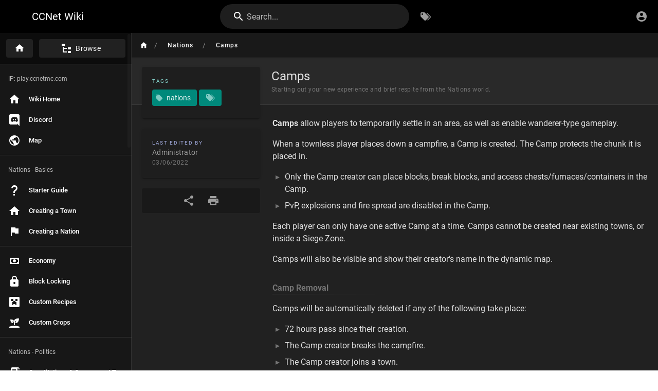

--- FILE ---
content_type: text/html; charset=utf-8
request_url: https://wiki.ccnetmc.com/Nations/Camps
body_size: 5147
content:
<!DOCTYPE html><html lang="en"><head><meta http-equiv="X-UA-Compatible" content="IE=edge"><meta charset="UTF-8"><meta name="viewport" content="user-scalable=yes, width=device-width, initial-scale=1, maximum-scale=5"><meta name="theme-color" content="#1976d2"><meta name="msapplication-TileColor" content="#1976d2"><meta name="msapplication-TileImage" content="/_assets/favicons/mstile-150x150.png"><title>Camps | CCNet Wiki</title><meta name="description" content="Starting out your new experience and brief respite from the Nations world."><meta property="og:title" content="Camps"><meta property="og:type" content="website"><meta property="og:description" content="Starting out your new experience and brief respite from the Nations world."><meta property="og:image"><meta property="og:url" content="https://wiki.ccnetmc.com/Nations/Camps"><meta property="og:site_name" content="CCNet Wiki"><link rel="apple-touch-icon" sizes="180x180" href="/_assets/favicons/apple-touch-icon.png"><link rel="icon" type="image/png" sizes="192x192" href="/_assets/favicons/android-chrome-192x192.png"><link rel="icon" type="image/png" sizes="32x32" href="/_assets/favicons/favicon-32x32.png"><link rel="icon" type="image/png" sizes="16x16" href="/_assets/favicons/favicon-16x16.png"><link rel="mask-icon" href="/_assets/favicons/safari-pinned-tab.svg" color="#1976d2"><link rel="manifest" href="/_assets/manifest.json"><script type="954b44c1b79abd7daaaacacf-text/javascript">var siteConfig = {"title":"CCNet Wiki","theme":"default","darkMode":true,"tocPosition":"left","lang":"en","rtl":false,"company":"CometCraft Network","contentLicense":"alr","footerOverride":"","logoUrl":"https://ccnetmc.com/uploads/8ab1f8cda4f0e0f617bf2046c8e071ec0ba6386elogo.webp"}
var siteLangs = []
</script><link type="text/css" rel="stylesheet" href="/_assets/css/app.eec0fe0f4b655844ef65.css"><script type="954b44c1b79abd7daaaacacf-text/javascript" src="/_assets/js/runtime.js?1706490487"></script><script type="954b44c1b79abd7daaaacacf-text/javascript" src="/_assets/js/app.js?1706490487"></script><!-- Global site tag (gtag.js) - Google Analytics -->
<script async src="https://www.googletagmanager.com/gtag/js?id=UA-209448956-1" type="954b44c1b79abd7daaaacacf-text/javascript"></script>
<script type="954b44c1b79abd7daaaacacf-text/javascript">
  window.dataLayer = window.dataLayer || [];
  function gtag(){dataLayer.push(arguments);}
  gtag('js', new Date());

  gtag('config', 'UA-209448956-1');
</script>

<!-- Google tag (gtag.js) -->
<script async src="https://www.googletagmanager.com/gtag/js?id=G-D178QBRWK4" type="954b44c1b79abd7daaaacacf-text/javascript"></script>
<script type="954b44c1b79abd7daaaacacf-text/javascript">
  window.dataLayer = window.dataLayer || [];
  function gtag(){dataLayer.push(arguments);}
  gtag('js', new Date());

  gtag('config', 'G-D178QBRWK4');
</script>

<! support for Youtube and Vimeo embedded videos -->

<script type="954b44c1b79abd7daaaacacf-text/javascript" defer>
  const rxYoutube = /^.*^((?:https?:)?\/\/)?((?:www|m)\.)?((?:youtube\.com|youtu.be))(\/(?:[\w\-]+\?v=|embed\/|v\/)?)([\w\-]+)(\S+)?$/
  const rxVimeo = /^.*(vimeo\.com\/)((channels\/[A-z]+\/)|(groups\/[A-z]+\/videos\/))?([0-9]+)/

  window.boot.register('vue', () => {
    window.onload = () => {
      document.querySelectorAll('.contents oembed, .contents a').forEach(elm => {
        const url = elm.hasAttribute('url') ? elm.getAttribute('url') : elm.getAttribute('href')
        let newElmHtml = null

        const ytMatch = url.match(rxYoutube)
        const vmMatch = !ytMatch && url.match(rxVimeo)
        if (ytMatch) {
          const startTime = ytMatch[6] && ytMatch[6].includes("?t=") ? ytMatch[6].replace("?t=", "?start=") : "";
          newElmHtml = `<iframe id="ytplayer" type="text/html" width="640" height="360" src="https://www.youtube.com/embed/${ytMatch[5]}${startTime}" frameborder="0" allowfullscreen></iframe>`
        } else if (vmMatch) {
          newElmHtml = `<iframe id="vmplayer" type="text/html" width="640" height="360" src="https://player.vimeo.com/video/${vmMatch[5]}" frameborder="0" allowfullscreen></iframe>`
        } else if (url.endsWith('.mp4')) {
          newElmHtml = `<video controls autostart="0" name="media" width="640" height="360"><source src="${url}" type="video/mp4"></video>`
        } else {
          return
        }

        const newElm = document.createElement('div') 
        newElm.classList.add('video-responsive')
        newElm.insertAdjacentHTML('beforeend', newElmHtml)
        elm.replaceWith(newElm)
      })
    }  
  })
</script>

</head><body><div id="root"><page locale="en" path="Nations/Camps" title="Camps" description="Starting out your new experience and brief respite from the Nations world." :tags="[{&quot;tag&quot;:&quot;nations&quot;,&quot;title&quot;:&quot;nations&quot;}]" created-at="2021-07-22T05:56:12.854Z" updated-at="2022-03-06T14:54:25.107Z" author-name="Administrator" :author-id="1" editor="ckeditor" :is-published="true" toc="W10=" :page-id="204" sidebar="[base64]" nav-mode="MIXED" effective-permissions="[base64]" edit-shortcuts="[base64]" filename="Nations/Camps.html"><template slot="contents"><div><p><strong>Camps</strong> allow players to temporarily settle in an area, as well as enable wanderer-type gameplay.</p><div>
</div><p>When a townless player places down a campfire, a Camp is created. The Camp protects the chunk it is placed in.</p><div>
</div><ul>
  <li>Only the Camp creator can place blocks, break blocks, and access chests/furnaces/containers in the Camp.</li>
  <li>PvP, explosions and fire spread are disabled in the Camp.</li>
</ul><div>
</div><p>Each player can only have one active Camp at a time. Camps cannot be created near existing towns, or inside a Siege Zone.</p><div>
</div><p>Camps will also be visible and show their creator's name in the dynamic map.<br>&nbsp;</p><div>
</div><h6 class="toc-header" id="camp-removal"><a href="#camp-removal" class="toc-anchor">¶</a> Camp Removal</h6><div>
</div><p>Camps will be automatically deleted if any of the following take place:</p><div>
</div><ul>
  <li>72 hours pass since their creation.</li>
  <li>The Camp creator breaks the campfire.</li>
  <li>The Camp creator joins a town.</li>
  <li>The Camp creator creates a town (either on the Camp or not).</li>
</ul><div>
</div></div></template><template slot="comments"><div><comments></comments></div></template></page></div><script src="/cdn-cgi/scripts/7d0fa10a/cloudflare-static/rocket-loader.min.js" data-cf-settings="954b44c1b79abd7daaaacacf-|49" defer></script><script>(function(){function c(){var b=a.contentDocument||a.contentWindow.document;if(b){var d=b.createElement('script');d.innerHTML="window.__CF$cv$params={r:'9c095cea0aece157',t:'MTc2ODg1NzQ4OA=='};var a=document.createElement('script');a.src='/cdn-cgi/challenge-platform/scripts/jsd/main.js';document.getElementsByTagName('head')[0].appendChild(a);";b.getElementsByTagName('head')[0].appendChild(d)}}if(document.body){var a=document.createElement('iframe');a.height=1;a.width=1;a.style.position='absolute';a.style.top=0;a.style.left=0;a.style.border='none';a.style.visibility='hidden';document.body.appendChild(a);if('loading'!==document.readyState)c();else if(window.addEventListener)document.addEventListener('DOMContentLoaded',c);else{var e=document.onreadystatechange||function(){};document.onreadystatechange=function(b){e(b);'loading'!==document.readyState&&(document.onreadystatechange=e,c())}}}})();</script><script defer src="https://static.cloudflareinsights.com/beacon.min.js/vcd15cbe7772f49c399c6a5babf22c1241717689176015" integrity="sha512-ZpsOmlRQV6y907TI0dKBHq9Md29nnaEIPlkf84rnaERnq6zvWvPUqr2ft8M1aS28oN72PdrCzSjY4U6VaAw1EQ==" data-cf-beacon='{"version":"2024.11.0","token":"b53b56a224a84ced905f07bd96920312","r":1,"server_timing":{"name":{"cfCacheStatus":true,"cfEdge":true,"cfExtPri":true,"cfL4":true,"cfOrigin":true,"cfSpeedBrain":true},"location_startswith":null}}' crossorigin="anonymous"></script>
</body></html>

--- FILE ---
content_type: text/css; charset=UTF-8
request_url: https://wiki.ccnetmc.com/_assets/css/mdi.ad9d067665721699a5d0.css
body_size: 42880
content:
/*! Wiki.js - wiki.js.org - Licensed under AGPL */@font-face{font-family:Material Design Icons;src:url(/_assets/fonts/materialdesignicons-webfont.eot);src:url(/_assets/fonts/materialdesignicons-webfont.eot?#iefix&v=5.8.55) format("embedded-opentype"),url(/_assets/fonts/materialdesignicons-webfont.woff2) format("woff2"),url(/_assets/fonts/materialdesignicons-webfont.woff) format("woff"),url(/_assets/fonts/materialdesignicons-webfont.ttf) format("truetype");font-weight:400;font-style:normal}.mdi-set,.mdi:before{display:inline-block;font:normal normal normal 24px/1 Material Design Icons;font-size:inherit;text-rendering:auto;line-height:inherit;-webkit-font-smoothing:antialiased;-moz-osx-font-smoothing:grayscale}.mdi-ab-testing:before{content:"\F01C9"}.mdi-abjad-arabic:before{content:"\F1328"}.mdi-abjad-hebrew:before{content:"\F1329"}.mdi-abugida-devanagari:before{content:"\F132A"}.mdi-abugida-thai:before{content:"\F132B"}.mdi-access-point:before{content:"\F0003"}.mdi-access-point-check:before{content:"\F1538"}.mdi-access-point-minus:before{content:"\F1539"}.mdi-access-point-network:before{content:"\F0002"}.mdi-access-point-network-off:before{content:"\F0BE1"}.mdi-access-point-off:before{content:"\F1511"}.mdi-access-point-plus:before{content:"\F153A"}.mdi-access-point-remove:before{content:"\F153B"}.mdi-account:before{content:"\F0004"}.mdi-account-alert:before{content:"\F0005"}.mdi-account-alert-outline:before{content:"\F0B50"}.mdi-account-arrow-left:before{content:"\F0B51"}.mdi-account-arrow-left-outline:before{content:"\F0B52"}.mdi-account-arrow-right:before{content:"\F0B53"}.mdi-account-arrow-right-outline:before{content:"\F0B54"}.mdi-account-box:before{content:"\F0006"}.mdi-account-box-multiple:before{content:"\F0934"}.mdi-account-box-multiple-outline:before{content:"\F100A"}.mdi-account-box-outline:before{content:"\F0007"}.mdi-account-cancel:before{content:"\F12DF"}.mdi-account-cancel-outline:before{content:"\F12E0"}.mdi-account-cash:before{content:"\F1097"}.mdi-account-cash-outline:before{content:"\F1098"}.mdi-account-check:before{content:"\F0008"}.mdi-account-check-outline:before{content:"\F0BE2"}.mdi-account-child:before{content:"\F0A89"}.mdi-account-child-circle:before{content:"\F0A8A"}.mdi-account-child-outline:before{content:"\F10C8"}.mdi-account-circle:before{content:"\F0009"}.mdi-account-circle-outline:before{content:"\F0B55"}.mdi-account-clock:before{content:"\F0B56"}.mdi-account-clock-outline:before{content:"\F0B57"}.mdi-account-cog:before{content:"\F1370"}.mdi-account-cog-outline:before{content:"\F1371"}.mdi-account-convert:before{content:"\F000A"}.mdi-account-convert-outline:before{content:"\F1301"}.mdi-account-cowboy-hat:before{content:"\F0E9B"}.mdi-account-details:before{content:"\F0631"}.mdi-account-details-outline:before{content:"\F1372"}.mdi-account-edit:before{content:"\F06BC"}.mdi-account-edit-outline:before{content:"\F0FFB"}.mdi-account-group:before{content:"\F0849"}.mdi-account-group-outline:before{content:"\F0B58"}.mdi-account-hard-hat:before{content:"\F05B5"}.mdi-account-heart:before{content:"\F0899"}.mdi-account-heart-outline:before{content:"\F0BE3"}.mdi-account-key:before{content:"\F000B"}.mdi-account-key-outline:before{content:"\F0BE4"}.mdi-account-lock:before{content:"\F115E"}.mdi-account-lock-outline:before{content:"\F115F"}.mdi-account-minus:before{content:"\F000D"}.mdi-account-minus-outline:before{content:"\F0AEC"}.mdi-account-multiple:before{content:"\F000E"}.mdi-account-multiple-check:before{content:"\F08C5"}.mdi-account-multiple-check-outline:before{content:"\F11FE"}.mdi-account-multiple-minus:before{content:"\F05D3"}.mdi-account-multiple-minus-outline:before{content:"\F0BE5"}.mdi-account-multiple-outline:before{content:"\F000F"}.mdi-account-multiple-plus:before{content:"\F0010"}.mdi-account-multiple-plus-outline:before{content:"\F0800"}.mdi-account-multiple-remove:before{content:"\F120A"}.mdi-account-multiple-remove-outline:before{content:"\F120B"}.mdi-account-music:before{content:"\F0803"}.mdi-account-music-outline:before{content:"\F0CE9"}.mdi-account-network:before{content:"\F0011"}.mdi-account-network-outline:before{content:"\F0BE6"}.mdi-account-off:before{content:"\F0012"}.mdi-account-off-outline:before{content:"\F0BE7"}.mdi-account-outline:before{content:"\F0013"}.mdi-account-plus:before{content:"\F0014"}.mdi-account-plus-outline:before{content:"\F0801"}.mdi-account-question:before{content:"\F0B59"}.mdi-account-question-outline:before{content:"\F0B5A"}.mdi-account-reactivate:before{content:"\F152B"}.mdi-account-reactivate-outline:before{content:"\F152C"}.mdi-account-remove:before{content:"\F0015"}.mdi-account-remove-outline:before{content:"\F0AED"}.mdi-account-search:before{content:"\F0016"}.mdi-account-search-outline:before{content:"\F0935"}.mdi-account-settings:before{content:"\F0630"}.mdi-account-settings-outline:before{content:"\F10C9"}.mdi-account-star:before{content:"\F0017"}.mdi-account-star-outline:before{content:"\F0BE8"}.mdi-account-supervisor:before{content:"\F0A8B"}.mdi-account-supervisor-circle:before{content:"\F0A8C"}.mdi-account-supervisor-circle-outline:before{content:"\F14EC"}.mdi-account-supervisor-outline:before{content:"\F112D"}.mdi-account-switch:before{content:"\F0019"}.mdi-account-switch-outline:before{content:"\F04CB"}.mdi-account-tie:before{content:"\F0CE3"}.mdi-account-tie-outline:before{content:"\F10CA"}.mdi-account-tie-voice:before{content:"\F1308"}.mdi-account-tie-voice-off:before{content:"\F130A"}.mdi-account-tie-voice-off-outline:before{content:"\F130B"}.mdi-account-tie-voice-outline:before{content:"\F1309"}.mdi-account-voice:before{content:"\F05CB"}.mdi-adjust:before{content:"\F001A"}.mdi-adobe:before{content:"\F0936"}.mdi-adobe-acrobat:before{content:"\F0F9D"}.mdi-air-conditioner:before{content:"\F001B"}.mdi-air-filter:before{content:"\F0D43"}.mdi-air-horn:before{content:"\F0DAC"}.mdi-air-humidifier:before{content:"\F1099"}.mdi-air-humidifier-off:before{content:"\F1466"}.mdi-air-purifier:before{content:"\F0D44"}.mdi-airbag:before{content:"\F0BE9"}.mdi-airballoon:before{content:"\F001C"}.mdi-airballoon-outline:before{content:"\F100B"}.mdi-airplane:before{content:"\F001D"}.mdi-airplane-landing:before{content:"\F05D4"}.mdi-airplane-off:before{content:"\F001E"}.mdi-airplane-takeoff:before{content:"\F05D5"}.mdi-airport:before{content:"\F084B"}.mdi-alarm:before{content:"\F0020"}.mdi-alarm-bell:before{content:"\F078E"}.mdi-alarm-check:before{content:"\F0021"}.mdi-alarm-light:before{content:"\F078F"}.mdi-alarm-light-outline:before{content:"\F0BEA"}.mdi-alarm-multiple:before{content:"\F0022"}.mdi-alarm-note:before{content:"\F0E71"}.mdi-alarm-note-off:before{content:"\F0E72"}.mdi-alarm-off:before{content:"\F0023"}.mdi-alarm-panel:before{content:"\F15C4"}.mdi-alarm-panel-outline:before{content:"\F15C5"}.mdi-alarm-plus:before{content:"\F0024"}.mdi-alarm-snooze:before{content:"\F068E"}.mdi-album:before{content:"\F0025"}.mdi-alert:before{content:"\F0026"}.mdi-alert-box:before{content:"\F0027"}.mdi-alert-box-outline:before{content:"\F0CE4"}.mdi-alert-circle:before{content:"\F0028"}.mdi-alert-circle-check:before{content:"\F11ED"}.mdi-alert-circle-check-outline:before{content:"\F11EE"}.mdi-alert-circle-outline:before{content:"\F05D6"}.mdi-alert-decagram:before{content:"\F06BD"}.mdi-alert-decagram-outline:before{content:"\F0CE5"}.mdi-alert-minus:before{content:"\F14BB"}.mdi-alert-minus-outline:before{content:"\F14BE"}.mdi-alert-octagon:before{content:"\F0029"}.mdi-alert-octagon-outline:before{content:"\F0CE6"}.mdi-alert-octagram:before{content:"\F0767"}.mdi-alert-octagram-outline:before{content:"\F0CE7"}.mdi-alert-outline:before{content:"\F002A"}.mdi-alert-plus:before{content:"\F14BA"}.mdi-alert-plus-outline:before{content:"\F14BD"}.mdi-alert-remove:before{content:"\F14BC"}.mdi-alert-remove-outline:before{content:"\F14BF"}.mdi-alert-rhombus:before{content:"\F11CE"}.mdi-alert-rhombus-outline:before{content:"\F11CF"}.mdi-alien:before{content:"\F089A"}.mdi-alien-outline:before{content:"\F10CB"}.mdi-align-horizontal-center:before{content:"\F11C3"}.mdi-align-horizontal-left:before{content:"\F11C2"}.mdi-align-horizontal-right:before{content:"\F11C4"}.mdi-align-vertical-bottom:before{content:"\F11C5"}.mdi-align-vertical-center:before{content:"\F11C6"}.mdi-align-vertical-top:before{content:"\F11C7"}.mdi-all-inclusive:before{content:"\F06BE"}.mdi-allergy:before{content:"\F1258"}.mdi-alpha:before{content:"\F002B"}.mdi-alpha-a:before{content:"\F0AEE"}.mdi-alpha-a-box:before{content:"\F0B08"}.mdi-alpha-a-box-outline:before{content:"\F0BEB"}.mdi-alpha-a-circle:before{content:"\F0BEC"}.mdi-alpha-a-circle-outline:before{content:"\F0BED"}.mdi-alpha-b:before{content:"\F0AEF"}.mdi-alpha-b-box:before{content:"\F0B09"}.mdi-alpha-b-box-outline:before{content:"\F0BEE"}.mdi-alpha-b-circle:before{content:"\F0BEF"}.mdi-alpha-b-circle-outline:before{content:"\F0BF0"}.mdi-alpha-c:before{content:"\F0AF0"}.mdi-alpha-c-box:before{content:"\F0B0A"}.mdi-alpha-c-box-outline:before{content:"\F0BF1"}.mdi-alpha-c-circle:before{content:"\F0BF2"}.mdi-alpha-c-circle-outline:before{content:"\F0BF3"}.mdi-alpha-d:before{content:"\F0AF1"}.mdi-alpha-d-box:before{content:"\F0B0B"}.mdi-alpha-d-box-outline:before{content:"\F0BF4"}.mdi-alpha-d-circle:before{content:"\F0BF5"}.mdi-alpha-d-circle-outline:before{content:"\F0BF6"}.mdi-alpha-e:before{content:"\F0AF2"}.mdi-alpha-e-box:before{content:"\F0B0C"}.mdi-alpha-e-box-outline:before{content:"\F0BF7"}.mdi-alpha-e-circle:before{content:"\F0BF8"}.mdi-alpha-e-circle-outline:before{content:"\F0BF9"}.mdi-alpha-f:before{content:"\F0AF3"}.mdi-alpha-f-box:before{content:"\F0B0D"}.mdi-alpha-f-box-outline:before{content:"\F0BFA"}.mdi-alpha-f-circle:before{content:"\F0BFB"}.mdi-alpha-f-circle-outline:before{content:"\F0BFC"}.mdi-alpha-g:before{content:"\F0AF4"}.mdi-alpha-g-box:before{content:"\F0B0E"}.mdi-alpha-g-box-outline:before{content:"\F0BFD"}.mdi-alpha-g-circle:before{content:"\F0BFE"}.mdi-alpha-g-circle-outline:before{content:"\F0BFF"}.mdi-alpha-h:before{content:"\F0AF5"}.mdi-alpha-h-box:before{content:"\F0B0F"}.mdi-alpha-h-box-outline:before{content:"\F0C00"}.mdi-alpha-h-circle:before{content:"\F0C01"}.mdi-alpha-h-circle-outline:before{content:"\F0C02"}.mdi-alpha-i:before{content:"\F0AF6"}.mdi-alpha-i-box:before{content:"\F0B10"}.mdi-alpha-i-box-outline:before{content:"\F0C03"}.mdi-alpha-i-circle:before{content:"\F0C04"}.mdi-alpha-i-circle-outline:before{content:"\F0C05"}.mdi-alpha-j:before{content:"\F0AF7"}.mdi-alpha-j-box:before{content:"\F0B11"}.mdi-alpha-j-box-outline:before{content:"\F0C06"}.mdi-alpha-j-circle:before{content:"\F0C07"}.mdi-alpha-j-circle-outline:before{content:"\F0C08"}.mdi-alpha-k:before{content:"\F0AF8"}.mdi-alpha-k-box:before{content:"\F0B12"}.mdi-alpha-k-box-outline:before{content:"\F0C09"}.mdi-alpha-k-circle:before{content:"\F0C0A"}.mdi-alpha-k-circle-outline:before{content:"\F0C0B"}.mdi-alpha-l:before{content:"\F0AF9"}.mdi-alpha-l-box:before{content:"\F0B13"}.mdi-alpha-l-box-outline:before{content:"\F0C0C"}.mdi-alpha-l-circle:before{content:"\F0C0D"}.mdi-alpha-l-circle-outline:before{content:"\F0C0E"}.mdi-alpha-m:before{content:"\F0AFA"}.mdi-alpha-m-box:before{content:"\F0B14"}.mdi-alpha-m-box-outline:before{content:"\F0C0F"}.mdi-alpha-m-circle:before{content:"\F0C10"}.mdi-alpha-m-circle-outline:before{content:"\F0C11"}.mdi-alpha-n:before{content:"\F0AFB"}.mdi-alpha-n-box:before{content:"\F0B15"}.mdi-alpha-n-box-outline:before{content:"\F0C12"}.mdi-alpha-n-circle:before{content:"\F0C13"}.mdi-alpha-n-circle-outline:before{content:"\F0C14"}.mdi-alpha-o:before{content:"\F0AFC"}.mdi-alpha-o-box:before{content:"\F0B16"}.mdi-alpha-o-box-outline:before{content:"\F0C15"}.mdi-alpha-o-circle:before{content:"\F0C16"}.mdi-alpha-o-circle-outline:before{content:"\F0C17"}.mdi-alpha-p:before{content:"\F0AFD"}.mdi-alpha-p-box:before{content:"\F0B17"}.mdi-alpha-p-box-outline:before{content:"\F0C18"}.mdi-alpha-p-circle:before{content:"\F0C19"}.mdi-alpha-p-circle-outline:before{content:"\F0C1A"}.mdi-alpha-q:before{content:"\F0AFE"}.mdi-alpha-q-box:before{content:"\F0B18"}.mdi-alpha-q-box-outline:before{content:"\F0C1B"}.mdi-alpha-q-circle:before{content:"\F0C1C"}.mdi-alpha-q-circle-outline:before{content:"\F0C1D"}.mdi-alpha-r:before{content:"\F0AFF"}.mdi-alpha-r-box:before{content:"\F0B19"}.mdi-alpha-r-box-outline:before{content:"\F0C1E"}.mdi-alpha-r-circle:before{content:"\F0C1F"}.mdi-alpha-r-circle-outline:before{content:"\F0C20"}.mdi-alpha-s:before{content:"\F0B00"}.mdi-alpha-s-box:before{content:"\F0B1A"}.mdi-alpha-s-box-outline:before{content:"\F0C21"}.mdi-alpha-s-circle:before{content:"\F0C22"}.mdi-alpha-s-circle-outline:before{content:"\F0C23"}.mdi-alpha-t:before{content:"\F0B01"}.mdi-alpha-t-box:before{content:"\F0B1B"}.mdi-alpha-t-box-outline:before{content:"\F0C24"}.mdi-alpha-t-circle:before{content:"\F0C25"}.mdi-alpha-t-circle-outline:before{content:"\F0C26"}.mdi-alpha-u:before{content:"\F0B02"}.mdi-alpha-u-box:before{content:"\F0B1C"}.mdi-alpha-u-box-outline:before{content:"\F0C27"}.mdi-alpha-u-circle:before{content:"\F0C28"}.mdi-alpha-u-circle-outline:before{content:"\F0C29"}.mdi-alpha-v:before{content:"\F0B03"}.mdi-alpha-v-box:before{content:"\F0B1D"}.mdi-alpha-v-box-outline:before{content:"\F0C2A"}.mdi-alpha-v-circle:before{content:"\F0C2B"}.mdi-alpha-v-circle-outline:before{content:"\F0C2C"}.mdi-alpha-w:before{content:"\F0B04"}.mdi-alpha-w-box:before{content:"\F0B1E"}.mdi-alpha-w-box-outline:before{content:"\F0C2D"}.mdi-alpha-w-circle:before{content:"\F0C2E"}.mdi-alpha-w-circle-outline:before{content:"\F0C2F"}.mdi-alpha-x:before{content:"\F0B05"}.mdi-alpha-x-box:before{content:"\F0B1F"}.mdi-alpha-x-box-outline:before{content:"\F0C30"}.mdi-alpha-x-circle:before{content:"\F0C31"}.mdi-alpha-x-circle-outline:before{content:"\F0C32"}.mdi-alpha-y:before{content:"\F0B06"}.mdi-alpha-y-box:before{content:"\F0B20"}.mdi-alpha-y-box-outline:before{content:"\F0C33"}.mdi-alpha-y-circle:before{content:"\F0C34"}.mdi-alpha-y-circle-outline:before{content:"\F0C35"}.mdi-alpha-z:before{content:"\F0B07"}.mdi-alpha-z-box:before{content:"\F0B21"}.mdi-alpha-z-box-outline:before{content:"\F0C36"}.mdi-alpha-z-circle:before{content:"\F0C37"}.mdi-alpha-z-circle-outline:before{content:"\F0C38"}.mdi-alphabet-aurebesh:before{content:"\F132C"}.mdi-alphabet-cyrillic:before{content:"\F132D"}.mdi-alphabet-greek:before{content:"\F132E"}.mdi-alphabet-latin:before{content:"\F132F"}.mdi-alphabet-piqad:before{content:"\F1330"}.mdi-alphabet-tengwar:before{content:"\F1337"}.mdi-alphabetical:before{content:"\F002C"}.mdi-alphabetical-off:before{content:"\F100C"}.mdi-alphabetical-variant:before{content:"\F100D"}.mdi-alphabetical-variant-off:before{content:"\F100E"}.mdi-altimeter:before{content:"\F05D7"}.mdi-amazon:before{content:"\F002D"}.mdi-amazon-alexa:before{content:"\F08C6"}.mdi-ambulance:before{content:"\F002F"}.mdi-ammunition:before{content:"\F0CE8"}.mdi-ampersand:before{content:"\F0A8D"}.mdi-amplifier:before{content:"\F0030"}.mdi-amplifier-off:before{content:"\F11B5"}.mdi-anchor:before{content:"\F0031"}.mdi-android:before{content:"\F0032"}.mdi-android-auto:before{content:"\F0A8E"}.mdi-android-debug-bridge:before{content:"\F0033"}.mdi-android-messages:before{content:"\F0D45"}.mdi-android-studio:before{content:"\F0034"}.mdi-angle-acute:before{content:"\F0937"}.mdi-angle-obtuse:before{content:"\F0938"}.mdi-angle-right:before{content:"\F0939"}.mdi-angular:before{content:"\F06B2"}.mdi-angularjs:before{content:"\F06BF"}.mdi-animation:before{content:"\F05D8"}.mdi-animation-outline:before{content:"\F0A8F"}.mdi-animation-play:before{content:"\F093A"}.mdi-animation-play-outline:before{content:"\F0A90"}.mdi-ansible:before{content:"\F109A"}.mdi-antenna:before{content:"\F1119"}.mdi-anvil:before{content:"\F089B"}.mdi-apache-kafka:before{content:"\F100F"}.mdi-api:before{content:"\F109B"}.mdi-api-off:before{content:"\F1257"}.mdi-apple:before{content:"\F0035"}.mdi-apple-airplay:before{content:"\F001F"}.mdi-apple-finder:before{content:"\F0036"}.mdi-apple-icloud:before{content:"\F0038"}.mdi-apple-ios:before{content:"\F0037"}.mdi-apple-keyboard-caps:before{content:"\F0632"}.mdi-apple-keyboard-command:before{content:"\F0633"}.mdi-apple-keyboard-control:before{content:"\F0634"}.mdi-apple-keyboard-option:before{content:"\F0635"}.mdi-apple-keyboard-shift:before{content:"\F0636"}.mdi-apple-safari:before{content:"\F0039"}.mdi-application:before{content:"\F0614"}.mdi-application-cog:before{content:"\F1577"}.mdi-application-export:before{content:"\F0DAD"}.mdi-application-import:before{content:"\F0DAE"}.mdi-application-settings:before{content:"\F1555"}.mdi-approximately-equal:before{content:"\F0F9E"}.mdi-approximately-equal-box:before{content:"\F0F9F"}.mdi-apps:before{content:"\F003B"}.mdi-apps-box:before{content:"\F0D46"}.mdi-arch:before{content:"\F08C7"}.mdi-archive:before{content:"\F003C"}.mdi-archive-alert:before{content:"\F14FD"}.mdi-archive-alert-outline:before{content:"\F14FE"}.mdi-archive-arrow-down:before{content:"\F1259"}.mdi-archive-arrow-down-outline:before{content:"\F125A"}.mdi-archive-arrow-up:before{content:"\F125B"}.mdi-archive-arrow-up-outline:before{content:"\F125C"}.mdi-archive-outline:before{content:"\F120E"}.mdi-arm-flex:before{content:"\F0FD7"}.mdi-arm-flex-outline:before{content:"\F0FD6"}.mdi-arrange-bring-forward:before{content:"\F003D"}.mdi-arrange-bring-to-front:before{content:"\F003E"}.mdi-arrange-send-backward:before{content:"\F003F"}.mdi-arrange-send-to-back:before{content:"\F0040"}.mdi-arrow-all:before{content:"\F0041"}.mdi-arrow-bottom-left:before{content:"\F0042"}.mdi-arrow-bottom-left-bold-outline:before{content:"\F09B7"}.mdi-arrow-bottom-left-thick:before{content:"\F09B8"}.mdi-arrow-bottom-left-thin-circle-outline:before{content:"\F1596"}.mdi-arrow-bottom-right:before{content:"\F0043"}.mdi-arrow-bottom-right-bold-outline:before{content:"\F09B9"}.mdi-arrow-bottom-right-thick:before{content:"\F09BA"}.mdi-arrow-bottom-right-thin-circle-outline:before{content:"\F1595"}.mdi-arrow-collapse:before{content:"\F0615"}.mdi-arrow-collapse-all:before{content:"\F0044"}.mdi-arrow-collapse-down:before{content:"\F0792"}.mdi-arrow-collapse-horizontal:before{content:"\F084C"}.mdi-arrow-collapse-left:before{content:"\F0793"}.mdi-arrow-collapse-right:before{content:"\F0794"}.mdi-arrow-collapse-up:before{content:"\F0795"}.mdi-arrow-collapse-vertical:before{content:"\F084D"}.mdi-arrow-decision:before{content:"\F09BB"}.mdi-arrow-decision-auto:before{content:"\F09BC"}.mdi-arrow-decision-auto-outline:before{content:"\F09BD"}.mdi-arrow-decision-outline:before{content:"\F09BE"}.mdi-arrow-down:before{content:"\F0045"}.mdi-arrow-down-bold:before{content:"\F072E"}.mdi-arrow-down-bold-box:before{content:"\F072F"}.mdi-arrow-down-bold-box-outline:before{content:"\F0730"}.mdi-arrow-down-bold-circle:before{content:"\F0047"}.mdi-arrow-down-bold-circle-outline:before{content:"\F0048"}.mdi-arrow-down-bold-hexagon-outline:before{content:"\F0049"}.mdi-arrow-down-bold-outline:before{content:"\F09BF"}.mdi-arrow-down-box:before{content:"\F06C0"}.mdi-arrow-down-circle:before{content:"\F0CDB"}.mdi-arrow-down-circle-outline:before{content:"\F0CDC"}.mdi-arrow-down-drop-circle:before{content:"\F004A"}.mdi-arrow-down-drop-circle-outline:before{content:"\F004B"}.mdi-arrow-down-thick:before{content:"\F0046"}.mdi-arrow-down-thin-circle-outline:before{content:"\F1599"}.mdi-arrow-expand:before{content:"\F0616"}.mdi-arrow-expand-all:before{content:"\F004C"}.mdi-arrow-expand-down:before{content:"\F0796"}.mdi-arrow-expand-horizontal:before{content:"\F084E"}.mdi-arrow-expand-left:before{content:"\F0797"}.mdi-arrow-expand-right:before{content:"\F0798"}.mdi-arrow-expand-up:before{content:"\F0799"}.mdi-arrow-expand-vertical:before{content:"\F084F"}.mdi-arrow-horizontal-lock:before{content:"\F115B"}.mdi-arrow-left:before{content:"\F004D"}.mdi-arrow-left-bold:before{content:"\F0731"}.mdi-arrow-left-bold-box:before{content:"\F0732"}.mdi-arrow-left-bold-box-outline:before{content:"\F0733"}.mdi-arrow-left-bold-circle:before{content:"\F004F"}.mdi-arrow-left-bold-circle-outline:before{content:"\F0050"}.mdi-arrow-left-bold-hexagon-outline:before{content:"\F0051"}.mdi-arrow-left-bold-outline:before{content:"\F09C0"}.mdi-arrow-left-box:before{content:"\F06C1"}.mdi-arrow-left-circle:before{content:"\F0CDD"}.mdi-arrow-left-circle-outline:before{content:"\F0CDE"}.mdi-arrow-left-drop-circle:before{content:"\F0052"}.mdi-arrow-left-drop-circle-outline:before{content:"\F0053"}.mdi-arrow-left-right:before{content:"\F0E73"}.mdi-arrow-left-right-bold:before{content:"\F0E74"}.mdi-arrow-left-right-bold-outline:before{content:"\F09C1"}.mdi-arrow-left-thick:before{content:"\F004E"}.mdi-arrow-left-thin-circle-outline:before{content:"\F159A"}.mdi-arrow-right:before{content:"\F0054"}.mdi-arrow-right-bold:before{content:"\F0734"}.mdi-arrow-right-bold-box:before{content:"\F0735"}.mdi-arrow-right-bold-box-outline:before{content:"\F0736"}.mdi-arrow-right-bold-circle:before{content:"\F0056"}.mdi-arrow-right-bold-circle-outline:before{content:"\F0057"}.mdi-arrow-right-bold-hexagon-outline:before{content:"\F0058"}.mdi-arrow-right-bold-outline:before{content:"\F09C2"}.mdi-arrow-right-box:before{content:"\F06C2"}.mdi-arrow-right-circle:before{content:"\F0CDF"}.mdi-arrow-right-circle-outline:before{content:"\F0CE0"}.mdi-arrow-right-drop-circle:before{content:"\F0059"}.mdi-arrow-right-drop-circle-outline:before{content:"\F005A"}.mdi-arrow-right-thick:before{content:"\F0055"}.mdi-arrow-right-thin-circle-outline:before{content:"\F1598"}.mdi-arrow-split-horizontal:before{content:"\F093B"}.mdi-arrow-split-vertical:before{content:"\F093C"}.mdi-arrow-top-left:before{content:"\F005B"}.mdi-arrow-top-left-bold-outline:before{content:"\F09C3"}.mdi-arrow-top-left-bottom-right:before{content:"\F0E75"}.mdi-arrow-top-left-bottom-right-bold:before{content:"\F0E76"}.mdi-arrow-top-left-thick:before{content:"\F09C4"}.mdi-arrow-top-left-thin-circle-outline:before{content:"\F1593"}.mdi-arrow-top-right:before{content:"\F005C"}.mdi-arrow-top-right-bold-outline:before{content:"\F09C5"}.mdi-arrow-top-right-bottom-left:before{content:"\F0E77"}.mdi-arrow-top-right-bottom-left-bold:before{content:"\F0E78"}.mdi-arrow-top-right-thick:before{content:"\F09C6"}.mdi-arrow-top-right-thin-circle-outline:before{content:"\F1594"}.mdi-arrow-up:before{content:"\F005D"}.mdi-arrow-up-bold:before{content:"\F0737"}.mdi-arrow-up-bold-box:before{content:"\F0738"}.mdi-arrow-up-bold-box-outline:before{content:"\F0739"}.mdi-arrow-up-bold-circle:before{content:"\F005F"}.mdi-arrow-up-bold-circle-outline:before{content:"\F0060"}.mdi-arrow-up-bold-hexagon-outline:before{content:"\F0061"}.mdi-arrow-up-bold-outline:before{content:"\F09C7"}.mdi-arrow-up-box:before{content:"\F06C3"}.mdi-arrow-up-circle:before{content:"\F0CE1"}.mdi-arrow-up-circle-outline:before{content:"\F0CE2"}.mdi-arrow-up-down:before{content:"\F0E79"}.mdi-arrow-up-down-bold:before{content:"\F0E7A"}.mdi-arrow-up-down-bold-outline:before{content:"\F09C8"}.mdi-arrow-up-drop-circle:before{content:"\F0062"}.mdi-arrow-up-drop-circle-outline:before{content:"\F0063"}.mdi-arrow-up-thick:before{content:"\F005E"}.mdi-arrow-up-thin-circle-outline:before{content:"\F1597"}.mdi-arrow-vertical-lock:before{content:"\F115C"}.mdi-artstation:before{content:"\F0B5B"}.mdi-aspect-ratio:before{content:"\F0A24"}.mdi-assistant:before{content:"\F0064"}.mdi-asterisk:before{content:"\F06C4"}.mdi-at:before{content:"\F0065"}.mdi-atlassian:before{content:"\F0804"}.mdi-atm:before{content:"\F0D47"}.mdi-atom:before{content:"\F0768"}.mdi-atom-variant:before{content:"\F0E7B"}.mdi-attachment:before{content:"\F0066"}.mdi-audio-video:before{content:"\F093D"}.mdi-audio-video-off:before{content:"\F11B6"}.mdi-augmented-reality:before{content:"\F0850"}.mdi-auto-download:before{content:"\F137E"}.mdi-auto-fix:before{content:"\F0068"}.mdi-auto-upload:before{content:"\F0069"}.mdi-autorenew:before{content:"\F006A"}.mdi-av-timer:before{content:"\F006B"}.mdi-aws:before{content:"\F0E0F"}.mdi-axe:before{content:"\F08C8"}.mdi-axis:before{content:"\F0D48"}.mdi-axis-arrow:before{content:"\F0D49"}.mdi-axis-arrow-info:before{content:"\F140E"}.mdi-axis-arrow-lock:before{content:"\F0D4A"}.mdi-axis-lock:before{content:"\F0D4B"}.mdi-axis-x-arrow:before{content:"\F0D4C"}.mdi-axis-x-arrow-lock:before{content:"\F0D4D"}.mdi-axis-x-rotate-clockwise:before{content:"\F0D4E"}.mdi-axis-x-rotate-counterclockwise:before{content:"\F0D4F"}.mdi-axis-x-y-arrow-lock:before{content:"\F0D50"}.mdi-axis-y-arrow:before{content:"\F0D51"}.mdi-axis-y-arrow-lock:before{content:"\F0D52"}.mdi-axis-y-rotate-clockwise:before{content:"\F0D53"}.mdi-axis-y-rotate-counterclockwise:before{content:"\F0D54"}.mdi-axis-z-arrow:before{content:"\F0D55"}.mdi-axis-z-arrow-lock:before{content:"\F0D56"}.mdi-axis-z-rotate-clockwise:before{content:"\F0D57"}.mdi-axis-z-rotate-counterclockwise:before{content:"\F0D58"}.mdi-babel:before{content:"\F0A25"}.mdi-baby:before{content:"\F006C"}.mdi-baby-bottle:before{content:"\F0F39"}.mdi-baby-bottle-outline:before{content:"\F0F3A"}.mdi-baby-buggy:before{content:"\F13E0"}.mdi-baby-carriage:before{content:"\F068F"}.mdi-baby-carriage-off:before{content:"\F0FA0"}.mdi-baby-face:before{content:"\F0E7C"}.mdi-baby-face-outline:before{content:"\F0E7D"}.mdi-backburger:before{content:"\F006D"}.mdi-backspace:before{content:"\F006E"}.mdi-backspace-outline:before{content:"\F0B5C"}.mdi-backspace-reverse:before{content:"\F0E7E"}.mdi-backspace-reverse-outline:before{content:"\F0E7F"}.mdi-backup-restore:before{content:"\F006F"}.mdi-bacteria:before{content:"\F0ED5"}.mdi-bacteria-outline:before{content:"\F0ED6"}.mdi-badge-account:before{content:"\F0DA7"}.mdi-badge-account-alert:before{content:"\F0DA8"}.mdi-badge-account-alert-outline:before{content:"\F0DA9"}.mdi-badge-account-horizontal:before{content:"\F0E0D"}.mdi-badge-account-horizontal-outline:before{content:"\F0E0E"}.mdi-badge-account-outline:before{content:"\F0DAA"}.mdi-badminton:before{content:"\F0851"}.mdi-bag-carry-on:before{content:"\F0F3B"}.mdi-bag-carry-on-check:before{content:"\F0D65"}.mdi-bag-carry-on-off:before{content:"\F0F3C"}.mdi-bag-checked:before{content:"\F0F3D"}.mdi-bag-personal:before{content:"\F0E10"}.mdi-bag-personal-off:before{content:"\F0E11"}.mdi-bag-personal-off-outline:before{content:"\F0E12"}.mdi-bag-personal-outline:before{content:"\F0E13"}.mdi-bag-suitcase:before{content:"\F158B"}.mdi-bag-suitcase-off:before{content:"\F158D"}.mdi-bag-suitcase-off-outline:before{content:"\F158E"}.mdi-bag-suitcase-outline:before{content:"\F158C"}.mdi-baguette:before{content:"\F0F3E"}.mdi-balloon:before{content:"\F0A26"}.mdi-ballot:before{content:"\F09C9"}.mdi-ballot-outline:before{content:"\F09CA"}.mdi-ballot-recount:before{content:"\F0C39"}.mdi-ballot-recount-outline:before{content:"\F0C3A"}.mdi-bandage:before{content:"\F0DAF"}.mdi-bandcamp:before{content:"\F0675"}.mdi-bank:before{content:"\F0070"}.mdi-bank-check:before{content:"\F1655"}.mdi-bank-minus:before{content:"\F0DB0"}.mdi-bank-off:before{content:"\F1656"}.mdi-bank-off-outline:before{content:"\F1657"}.mdi-bank-outline:before{content:"\F0E80"}.mdi-bank-plus:before{content:"\F0DB1"}.mdi-bank-remove:before{content:"\F0DB2"}.mdi-bank-transfer:before{content:"\F0A27"}.mdi-bank-transfer-in:before{content:"\F0A28"}.mdi-bank-transfer-out:before{content:"\F0A29"}.mdi-barcode:before{content:"\F0071"}.mdi-barcode-off:before{content:"\F1236"}.mdi-barcode-scan:before{content:"\F0072"}.mdi-barley:before{content:"\F0073"}.mdi-barley-off:before{content:"\F0B5D"}.mdi-barn:before{content:"\F0B5E"}.mdi-barrel:before{content:"\F0074"}.mdi-baseball:before{content:"\F0852"}.mdi-baseball-bat:before{content:"\F0853"}.mdi-baseball-diamond:before{content:"\F15EC"}.mdi-baseball-diamond-outline:before{content:"\F15ED"}.mdi-bash:before{content:"\F1183"}.mdi-basket:before{content:"\F0076"}.mdi-basket-fill:before{content:"\F0077"}.mdi-basket-minus:before{content:"\F1523"}.mdi-basket-minus-outline:before{content:"\F1524"}.mdi-basket-off:before{content:"\F1525"}.mdi-basket-off-outline:before{content:"\F1526"}.mdi-basket-outline:before{content:"\F1181"}.mdi-basket-plus:before{content:"\F1527"}.mdi-basket-plus-outline:before{content:"\F1528"}.mdi-basket-remove:before{content:"\F1529"}.mdi-basket-remove-outline:before{content:"\F152A"}.mdi-basket-unfill:before{content:"\F0078"}.mdi-basketball:before{content:"\F0806"}.mdi-basketball-hoop:before{content:"\F0C3B"}.mdi-basketball-hoop-outline:before{content:"\F0C3C"}.mdi-bat:before{content:"\F0B5F"}.mdi-battery:before{content:"\F0079"}.mdi-battery-10:before{content:"\F007A"}.mdi-battery-10-bluetooth:before{content:"\F093E"}.mdi-battery-20:before{content:"\F007B"}.mdi-battery-20-bluetooth:before{content:"\F093F"}.mdi-battery-30:before{content:"\F007C"}.mdi-battery-30-bluetooth:before{content:"\F0940"}.mdi-battery-40:before{content:"\F007D"}.mdi-battery-40-bluetooth:before{content:"\F0941"}.mdi-battery-50:before{content:"\F007E"}.mdi-battery-50-bluetooth:before{content:"\F0942"}.mdi-battery-60:before{content:"\F007F"}.mdi-battery-60-bluetooth:before{content:"\F0943"}.mdi-battery-70:before{content:"\F0080"}.mdi-battery-70-bluetooth:before{content:"\F0944"}.mdi-battery-80:before{content:"\F0081"}.mdi-battery-80-bluetooth:before{content:"\F0945"}.mdi-battery-90:before{content:"\F0082"}.mdi-battery-90-bluetooth:before{content:"\F0946"}.mdi-battery-alert:before{content:"\F0083"}.mdi-battery-alert-bluetooth:before{content:"\F0947"}.mdi-battery-alert-variant:before{content:"\F10CC"}.mdi-battery-alert-variant-outline:before{content:"\F10CD"}.mdi-battery-bluetooth:before{content:"\F0948"}.mdi-battery-bluetooth-variant:before{content:"\F0949"}.mdi-battery-charging:before{content:"\F0084"}.mdi-battery-charging-10:before{content:"\F089C"}.mdi-battery-charging-100:before{content:"\F0085"}.mdi-battery-charging-20:before{content:"\F0086"}.mdi-battery-charging-30:before{content:"\F0087"}.mdi-battery-charging-40:before{content:"\F0088"}.mdi-battery-charging-50:before{content:"\F089D"}.mdi-battery-charging-60:before{content:"\F0089"}.mdi-battery-charging-70:before{content:"\F089E"}.mdi-battery-charging-80:before{content:"\F008A"}.mdi-battery-charging-90:before{content:"\F008B"}.mdi-battery-charging-high:before{content:"\F12A6"}.mdi-battery-charging-low:before{content:"\F12A4"}.mdi-battery-charging-medium:before{content:"\F12A5"}.mdi-battery-charging-outline:before{content:"\F089F"}.mdi-battery-charging-wireless:before{content:"\F0807"}.mdi-battery-charging-wireless-10:before{content:"\F0808"}.mdi-battery-charging-wireless-20:before{content:"\F0809"}.mdi-battery-charging-wireless-30:before{content:"\F080A"}.mdi-battery-charging-wireless-40:before{content:"\F080B"}.mdi-battery-charging-wireless-50:before{content:"\F080C"}.mdi-battery-charging-wireless-60:before{content:"\F080D"}.mdi-battery-charging-wireless-70:before{content:"\F080E"}.mdi-battery-charging-wireless-80:before{content:"\F080F"}.mdi-battery-charging-wireless-90:before{content:"\F0810"}.mdi-battery-charging-wireless-alert:before{content:"\F0811"}.mdi-battery-charging-wireless-outline:before{content:"\F0812"}.mdi-battery-heart:before{content:"\F120F"}.mdi-battery-heart-outline:before{content:"\F1210"}.mdi-battery-heart-variant:before{content:"\F1211"}.mdi-battery-high:before{content:"\F12A3"}.mdi-battery-low:before{content:"\F12A1"}.mdi-battery-medium:before{content:"\F12A2"}.mdi-battery-minus:before{content:"\F008C"}.mdi-battery-negative:before{content:"\F008D"}.mdi-battery-off:before{content:"\F125D"}.mdi-battery-off-outline:before{content:"\F125E"}.mdi-battery-outline:before{content:"\F008E"}.mdi-battery-plus:before{content:"\F008F"}.mdi-battery-positive:before{content:"\F0090"}.mdi-battery-unknown:before{content:"\F0091"}.mdi-battery-unknown-bluetooth:before{content:"\F094A"}.mdi-battlenet:before{content:"\F0B60"}.mdi-beach:before{content:"\F0092"}.mdi-beaker:before{content:"\F0CEA"}.mdi-beaker-alert:before{content:"\F1229"}.mdi-beaker-alert-outline:before{content:"\F122A"}.mdi-beaker-check:before{content:"\F122B"}.mdi-beaker-check-outline:before{content:"\F122C"}.mdi-beaker-minus:before{content:"\F122D"}.mdi-beaker-minus-outline:before{content:"\F122E"}.mdi-beaker-outline:before{content:"\F0690"}.mdi-beaker-plus:before{content:"\F122F"}.mdi-beaker-plus-outline:before{content:"\F1230"}.mdi-beaker-question:before{content:"\F1231"}.mdi-beaker-question-outline:before{content:"\F1232"}.mdi-beaker-remove:before{content:"\F1233"}.mdi-beaker-remove-outline:before{content:"\F1234"}.mdi-bed:before{content:"\F02E3"}.mdi-bed-double:before{content:"\F0FD4"}.mdi-bed-double-outline:before{content:"\F0FD3"}.mdi-bed-empty:before{content:"\F08A0"}.mdi-bed-king:before{content:"\F0FD2"}.mdi-bed-king-outline:before{content:"\F0FD1"}.mdi-bed-outline:before{content:"\F0099"}.mdi-bed-queen:before{content:"\F0FD0"}.mdi-bed-queen-outline:before{content:"\F0FDB"}.mdi-bed-single:before{content:"\F106D"}.mdi-bed-single-outline:before{content:"\F106E"}.mdi-bee:before{content:"\F0FA1"}.mdi-bee-flower:before{content:"\F0FA2"}.mdi-beehive-off-outline:before{content:"\F13ED"}.mdi-beehive-outline:before{content:"\F10CE"}.mdi-beekeeper:before{content:"\F14E2"}.mdi-beer:before{content:"\F0098"}.mdi-beer-outline:before{content:"\F130C"}.mdi-bell:before{content:"\F009A"}.mdi-bell-alert:before{content:"\F0D59"}.mdi-bell-alert-outline:before{content:"\F0E81"}.mdi-bell-cancel:before{content:"\F13E7"}.mdi-bell-cancel-outline:before{content:"\F13E8"}.mdi-bell-check:before{content:"\F11E5"}.mdi-bell-check-outline:before{content:"\F11E6"}.mdi-bell-circle:before{content:"\F0D5A"}.mdi-bell-circle-outline:before{content:"\F0D5B"}.mdi-bell-minus:before{content:"\F13E9"}.mdi-bell-minus-outline:before{content:"\F13EA"}.mdi-bell-off:before{content:"\F009B"}.mdi-bell-off-outline:before{content:"\F0A91"}.mdi-bell-outline:before{content:"\F009C"}.mdi-bell-plus:before{content:"\F009D"}.mdi-bell-plus-outline:before{content:"\F0A92"}.mdi-bell-remove:before{content:"\F13EB"}.mdi-bell-remove-outline:before{content:"\F13EC"}.mdi-bell-ring:before{content:"\F009E"}.mdi-bell-ring-outline:before{content:"\F009F"}.mdi-bell-sleep:before{content:"\F00A0"}.mdi-bell-sleep-outline:before{content:"\F0A93"}.mdi-beta:before{content:"\F00A1"}.mdi-betamax:before{content:"\F09CB"}.mdi-biathlon:before{content:"\F0E14"}.mdi-bicycle:before{content:"\F109C"}.mdi-bicycle-basket:before{content:"\F1235"}.mdi-bicycle-electric:before{content:"\F15B4"}.mdi-bicycle-penny-farthing:before{content:"\F15E9"}.mdi-bike:before{content:"\F00A3"}.mdi-bike-fast:before{content:"\F111F"}.mdi-billboard:before{content:"\F1010"}.mdi-billiards:before{content:"\F0B61"}.mdi-billiards-rack:before{content:"\F0B62"}.mdi-binoculars:before{content:"\F00A5"}.mdi-bio:before{content:"\F00A6"}.mdi-biohazard:before{content:"\F00A7"}.mdi-bird:before{content:"\F15C6"}.mdi-bitbucket:before{content:"\F00A8"}.mdi-bitcoin:before{content:"\F0813"}.mdi-black-mesa:before{content:"\F00A9"}.mdi-blender:before{content:"\F0CEB"}.mdi-blender-software:before{content:"\F00AB"}.mdi-blinds:before{content:"\F00AC"}.mdi-blinds-open:before{content:"\F1011"}.mdi-block-helper:before{content:"\F00AD"}.mdi-blogger:before{content:"\F00AE"}.mdi-blood-bag:before{content:"\F0CEC"}.mdi-bluetooth:before{content:"\F00AF"}.mdi-bluetooth-audio:before{content:"\F00B0"}.mdi-bluetooth-connect:before{content:"\F00B1"}.mdi-bluetooth-off:before{content:"\F00B2"}.mdi-bluetooth-settings:before{content:"\F00B3"}.mdi-bluetooth-transfer:before{content:"\F00B4"}.mdi-blur:before{content:"\F00B5"}.mdi-blur-linear:before{content:"\F00B6"}.mdi-blur-off:before{content:"\F00B7"}.mdi-blur-radial:before{content:"\F00B8"}.mdi-bolnisi-cross:before{content:"\F0CED"}.mdi-bolt:before{content:"\F0DB3"}.mdi-bomb:before{content:"\F0691"}.mdi-bomb-off:before{content:"\F06C5"}.mdi-bone:before{content:"\F00B9"}.mdi-book:before{content:"\F00BA"}.mdi-book-account:before{content:"\F13AD"}.mdi-book-account-outline:before{content:"\F13AE"}.mdi-book-alert:before{content:"\F167C"}.mdi-book-alert-outline:before{content:"\F167D"}.mdi-book-alphabet:before{content:"\F061D"}.mdi-book-arrow-down:before{content:"\F167E"}.mdi-book-arrow-down-outline:before{content:"\F167F"}.mdi-book-arrow-left:before{content:"\F1680"}.mdi-book-arrow-left-outline:before{content:"\F1681"}.mdi-book-arrow-right:before{content:"\F1682"}.mdi-book-arrow-right-outline:before{content:"\F1683"}.mdi-book-arrow-up:before{content:"\F1684"}.mdi-book-arrow-up-outline:before{content:"\F1685"}.mdi-book-cancel:before{content:"\F1686"}.mdi-book-cancel-outline:before{content:"\F1687"}.mdi-book-check:before{content:"\F14F3"}.mdi-book-check-outline:before{content:"\F14F4"}.mdi-book-clock:before{content:"\F1688"}.mdi-book-clock-outline:before{content:"\F1689"}.mdi-book-cog:before{content:"\F168A"}.mdi-book-cog-outline:before{content:"\F168B"}.mdi-book-cross:before{content:"\F00A2"}.mdi-book-edit:before{content:"\F168C"}.mdi-book-edit-outline:before{content:"\F168D"}.mdi-book-education:before{content:"\F16C9"}.mdi-book-education-outline:before{content:"\F16CA"}.mdi-book-information-variant:before{content:"\F106F"}.mdi-book-lock:before{content:"\F079A"}.mdi-book-lock-open:before{content:"\F079B"}.mdi-book-lock-open-outline:before{content:"\F168E"}.mdi-book-lock-outline:before{content:"\F168F"}.mdi-book-marker:before{content:"\F1690"}.mdi-book-marker-outline:before{content:"\F1691"}.mdi-book-minus:before{content:"\F05D9"}.mdi-book-minus-multiple:before{content:"\F0A94"}.mdi-book-minus-multiple-outline:before{content:"\F090B"}.mdi-book-minus-outline:before{content:"\F1692"}.mdi-book-multiple:before{content:"\F00BB"}.mdi-book-multiple-outline:before{content:"\F0436"}.mdi-book-music:before{content:"\F0067"}.mdi-book-music-outline:before{content:"\F1693"}.mdi-book-off:before{content:"\F1694"}.mdi-book-off-outline:before{content:"\F1695"}.mdi-book-open:before{content:"\F00BD"}.mdi-book-open-blank-variant:before{content:"\F00BE"}.mdi-book-open-outline:before{content:"\F0B63"}.mdi-book-open-page-variant:before{content:"\F05DA"}.mdi-book-open-page-variant-outline:before{content:"\F15D6"}.mdi-book-open-variant:before{content:"\F14F7"}.mdi-book-outline:before{content:"\F0B64"}.mdi-book-play:before{content:"\F0E82"}.mdi-book-play-outline:before{content:"\F0E83"}.mdi-book-plus:before{content:"\F05DB"}.mdi-book-plus-multiple:before{content:"\F0A95"}.mdi-book-plus-multiple-outline:before{content:"\F0ADE"}.mdi-book-plus-outline:before{content:"\F1696"}.mdi-book-refresh:before{content:"\F1697"}.mdi-book-refresh-outline:before{content:"\F1698"}.mdi-book-remove:before{content:"\F0A97"}.mdi-book-remove-multiple:before{content:"\F0A96"}.mdi-book-remove-multiple-outline:before{content:"\F04CA"}.mdi-book-remove-outline:before{content:"\F1699"}.mdi-book-search:before{content:"\F0E84"}.mdi-book-search-outline:before{content:"\F0E85"}.mdi-book-settings:before{content:"\F169A"}.mdi-book-settings-outline:before{content:"\F169B"}.mdi-book-sync:before{content:"\F169C"}.mdi-book-sync-outline:before{content:"\F16C8"}.mdi-book-variant:before{content:"\F00BF"}.mdi-book-variant-multiple:before{content:"\F00BC"}.mdi-bookmark:before{content:"\F00C0"}.mdi-bookmark-check:before{content:"\F00C1"}.mdi-bookmark-check-outline:before{content:"\F137B"}.mdi-bookmark-minus:before{content:"\F09CC"}.mdi-bookmark-minus-outline:before{content:"\F09CD"}.mdi-bookmark-multiple:before{content:"\F0E15"}.mdi-bookmark-multiple-outline:before{content:"\F0E16"}.mdi-bookmark-music:before{content:"\F00C2"}.mdi-bookmark-music-outline:before{content:"\F1379"}.mdi-bookmark-off:before{content:"\F09CE"}.mdi-bookmark-off-outline:before{content:"\F09CF"}.mdi-bookmark-outline:before{content:"\F00C3"}.mdi-bookmark-plus:before{content:"\F00C5"}.mdi-bookmark-plus-outline:before{content:"\F00C4"}.mdi-bookmark-remove:before{content:"\F00C6"}.mdi-bookmark-remove-outline:before{content:"\F137A"}.mdi-bookshelf:before{content:"\F125F"}.mdi-boom-gate:before{content:"\F0E86"}.mdi-boom-gate-alert:before{content:"\F0E87"}.mdi-boom-gate-alert-outline:before{content:"\F0E88"}.mdi-boom-gate-down:before{content:"\F0E89"}.mdi-boom-gate-down-outline:before{content:"\F0E8A"}.mdi-boom-gate-outline:before{content:"\F0E8B"}.mdi-boom-gate-up:before{content:"\F0E8C"}.mdi-boom-gate-up-outline:before{content:"\F0E8D"}.mdi-boombox:before{content:"\F05DC"}.mdi-boomerang:before{content:"\F10CF"}.mdi-bootstrap:before{content:"\F06C6"}.mdi-border-all:before{content:"\F00C7"}.mdi-border-all-variant:before{content:"\F08A1"}.mdi-border-bottom:before{content:"\F00C8"}.mdi-border-bottom-variant:before{content:"\F08A2"}.mdi-border-color:before{content:"\F00C9"}.mdi-border-horizontal:before{content:"\F00CA"}.mdi-border-inside:before{content:"\F00CB"}.mdi-border-left:before{content:"\F00CC"}.mdi-border-left-variant:before{content:"\F08A3"}.mdi-border-none:before{content:"\F00CD"}.mdi-border-none-variant:before{content:"\F08A4"}.mdi-border-outside:before{content:"\F00CE"}.mdi-border-right:before{content:"\F00CF"}.mdi-border-right-variant:before{content:"\F08A5"}.mdi-border-style:before{content:"\F00D0"}.mdi-border-top:before{content:"\F00D1"}.mdi-border-top-variant:before{content:"\F08A6"}.mdi-border-vertical:before{content:"\F00D2"}.mdi-bottle-soda:before{content:"\F1070"}.mdi-bottle-soda-classic:before{content:"\F1071"}.mdi-bottle-soda-classic-outline:before{content:"\F1363"}.mdi-bottle-soda-outline:before{content:"\F1072"}.mdi-bottle-tonic:before{content:"\F112E"}.mdi-bottle-tonic-outline:before{content:"\F112F"}.mdi-bottle-tonic-plus:before{content:"\F1130"}.mdi-bottle-tonic-plus-outline:before{content:"\F1131"}.mdi-bottle-tonic-skull:before{content:"\F1132"}.mdi-bottle-tonic-skull-outline:before{content:"\F1133"}.mdi-bottle-wine:before{content:"\F0854"}.mdi-bottle-wine-outline:before{content:"\F1310"}.mdi-bow-tie:before{content:"\F0678"}.mdi-bowl:before{content:"\F028E"}.mdi-bowl-mix:before{content:"\F0617"}.mdi-bowl-mix-outline:before{content:"\F02E4"}.mdi-bowl-outline:before{content:"\F02A9"}.mdi-bowling:before{content:"\F00D3"}.mdi-box:before{content:"\F00D4"}.mdi-box-cutter:before{content:"\F00D5"}.mdi-box-cutter-off:before{content:"\F0B4A"}.mdi-box-shadow:before{content:"\F0637"}.mdi-boxing-glove:before{content:"\F0B65"}.mdi-braille:before{content:"\F09D0"}.mdi-brain:before{content:"\F09D1"}.mdi-bread-slice:before{content:"\F0CEE"}.mdi-bread-slice-outline:before{content:"\F0CEF"}.mdi-bridge:before{content:"\F0618"}.mdi-briefcase:before{content:"\F00D6"}.mdi-briefcase-account:before{content:"\F0CF0"}.mdi-briefcase-account-outline:before{content:"\F0CF1"}.mdi-briefcase-check:before{content:"\F00D7"}.mdi-briefcase-check-outline:before{content:"\F131E"}.mdi-briefcase-clock:before{content:"\F10D0"}.mdi-briefcase-clock-outline:before{content:"\F10D1"}.mdi-briefcase-download:before{content:"\F00D8"}.mdi-briefcase-download-outline:before{content:"\F0C3D"}.mdi-briefcase-edit:before{content:"\F0A98"}.mdi-briefcase-edit-outline:before{content:"\F0C3E"}.mdi-briefcase-minus:before{content:"\F0A2A"}.mdi-briefcase-minus-outline:before{content:"\F0C3F"}.mdi-briefcase-off:before{content:"\F1658"}.mdi-briefcase-off-outline:before{content:"\F1659"}.mdi-briefcase-outline:before{content:"\F0814"}.mdi-briefcase-plus:before{content:"\F0A2B"}.mdi-briefcase-plus-outline:before{content:"\F0C40"}.mdi-briefcase-remove:before{content:"\F0A2C"}.mdi-briefcase-remove-outline:before{content:"\F0C41"}.mdi-briefcase-search:before{content:"\F0A2D"}.mdi-briefcase-search-outline:before{content:"\F0C42"}.mdi-briefcase-upload:before{content:"\F00D9"}.mdi-briefcase-upload-outline:before{content:"\F0C43"}.mdi-briefcase-variant:before{content:"\F1494"}.mdi-briefcase-variant-off:before{content:"\F165A"}.mdi-briefcase-variant-off-outline:before{content:"\F165B"}.mdi-briefcase-variant-outline:before{content:"\F1495"}.mdi-brightness-1:before{content:"\F00DA"}.mdi-brightness-2:before{content:"\F00DB"}.mdi-brightness-3:before{content:"\F00DC"}.mdi-brightness-4:before{content:"\F00DD"}.mdi-brightness-5:before{content:"\F00DE"}.mdi-brightness-6:before{content:"\F00DF"}.mdi-brightness-7:before{content:"\F00E0"}.mdi-brightness-auto:before{content:"\F00E1"}.mdi-brightness-percent:before{content:"\F0CF2"}.mdi-broom:before{content:"\F00E2"}.mdi-brush:before{content:"\F00E3"}.mdi-bucket:before{content:"\F1415"}.mdi-bucket-outline:before{content:"\F1416"}.mdi-buddhism:before{content:"\F094B"}.mdi-buffer:before{content:"\F0619"}.mdi-buffet:before{content:"\F0578"}.mdi-bug:before{content:"\F00E4"}.mdi-bug-check:before{content:"\F0A2E"}.mdi-bug-check-outline:before{content:"\F0A2F"}.mdi-bug-outline:before{content:"\F0A30"}.mdi-bugle:before{content:"\F0DB4"}.mdi-bulldozer:before{content:"\F0B22"}.mdi-bullet:before{content:"\F0CF3"}.mdi-bulletin-board:before{content:"\F00E5"}.mdi-bullhorn:before{content:"\F00E6"}.mdi-bullhorn-outline:before{content:"\F0B23"}.mdi-bullseye:before{content:"\F05DD"}.mdi-bullseye-arrow:before{content:"\F08C9"}.mdi-bulma:before{content:"\F12E7"}.mdi-bunk-bed:before{content:"\F1302"}.mdi-bunk-bed-outline:before{content:"\F0097"}.mdi-bus:before{content:"\F00E7"}.mdi-bus-alert:before{content:"\F0A99"}.mdi-bus-articulated-end:before{content:"\F079C"}.mdi-bus-articulated-front:before{content:"\F079D"}.mdi-bus-clock:before{content:"\F08CA"}.mdi-bus-double-decker:before{content:"\F079E"}.mdi-bus-marker:before{content:"\F1212"}.mdi-bus-multiple:before{content:"\F0F3F"}.mdi-bus-school:before{content:"\F079F"}.mdi-bus-side:before{content:"\F07A0"}.mdi-bus-stop:before{content:"\F1012"}.mdi-bus-stop-covered:before{content:"\F1013"}.mdi-bus-stop-uncovered:before{content:"\F1014"}.mdi-butterfly:before{content:"\F1589"}.mdi-butterfly-outline:before{content:"\F158A"}.mdi-cable-data:before{content:"\F1394"}.mdi-cached:before{content:"\F00E8"}.mdi-cactus:before{content:"\F0DB5"}.mdi-cake:before{content:"\F00E9"}.mdi-cake-layered:before{content:"\F00EA"}.mdi-cake-variant:before{content:"\F00EB"}.mdi-calculator:before{content:"\F00EC"}.mdi-calculator-variant:before{content:"\F0A9A"}.mdi-calculator-variant-outline:before{content:"\F15A6"}.mdi-calendar:before{content:"\F00ED"}.mdi-calendar-account:before{content:"\F0ED7"}.mdi-calendar-account-outline:before{content:"\F0ED8"}.mdi-calendar-alert:before{content:"\F0A31"}.mdi-calendar-arrow-left:before{content:"\F1134"}.mdi-calendar-arrow-right:before{content:"\F1135"}.mdi-calendar-blank:before{content:"\F00EE"}.mdi-calendar-blank-multiple:before{content:"\F1073"}.mdi-calendar-blank-outline:before{content:"\F0B66"}.mdi-calendar-check:before{content:"\F00EF"}.mdi-calendar-check-outline:before{content:"\F0C44"}.mdi-calendar-clock:before{content:"\F00F0"}.mdi-calendar-cursor:before{content:"\F157B"}.mdi-calendar-edit:before{content:"\F08A7"}.mdi-calendar-end:before{content:"\F166C"}.mdi-calendar-export:before{content:"\F0B24"}.mdi-calendar-heart:before{content:"\F09D2"}.mdi-calendar-import:before{content:"\F0B25"}.mdi-calendar-lock:before{content:"\F1641"}.mdi-calendar-lock-outline:before{content:"\F1642"}.mdi-calendar-minus:before{content:"\F0D5C"}.mdi-calendar-month:before{content:"\F0E17"}.mdi-calendar-month-outline:before{content:"\F0E18"}.mdi-calendar-multiple:before{content:"\F00F1"}.mdi-calendar-multiple-check:before{content:"\F00F2"}.mdi-calendar-multiselect:before{content:"\F0A32"}.mdi-calendar-outline:before{content:"\F0B67"}.mdi-calendar-plus:before{content:"\F00F3"}.mdi-calendar-question:before{content:"\F0692"}.mdi-calendar-range:before{content:"\F0679"}.mdi-calendar-range-outline:before{content:"\F0B68"}.mdi-calendar-refresh:before{content:"\F01E1"}.mdi-calendar-refresh-outline:before{content:"\F0203"}.mdi-calendar-remove:before{content:"\F00F4"}.mdi-calendar-remove-outline:before{content:"\F0C45"}.mdi-calendar-search:before{content:"\F094C"}.mdi-calendar-star:before{content:"\F09D3"}.mdi-calendar-start:before{content:"\F166D"}.mdi-calendar-sync:before{content:"\F0E8E"}.mdi-calendar-sync-outline:before{content:"\F0E8F"}.mdi-calendar-text:before{content:"\F00F5"}.mdi-calendar-text-outline:before{content:"\F0C46"}.mdi-calendar-today:before{content:"\F00F6"}.mdi-calendar-week:before{content:"\F0A33"}.mdi-calendar-week-begin:before{content:"\F0A34"}.mdi-calendar-weekend:before{content:"\F0ED9"}.mdi-calendar-weekend-outline:before{content:"\F0EDA"}.mdi-call-made:before{content:"\F00F7"}.mdi-call-merge:before{content:"\F00F8"}.mdi-call-missed:before{content:"\F00F9"}.mdi-call-received:before{content:"\F00FA"}.mdi-call-split:before{content:"\F00FB"}.mdi-camcorder:before{content:"\F00FC"}.mdi-camcorder-off:before{content:"\F00FF"}.mdi-camera:before{content:"\F0100"}.mdi-camera-account:before{content:"\F08CB"}.mdi-camera-burst:before{content:"\F0693"}.mdi-camera-control:before{content:"\F0B69"}.mdi-camera-enhance:before{content:"\F0101"}.mdi-camera-enhance-outline:before{content:"\F0B6A"}.mdi-camera-flip:before{content:"\F15D9"}.mdi-camera-flip-outline:before{content:"\F15DA"}.mdi-camera-front:before{content:"\F0102"}.mdi-camera-front-variant:before{content:"\F0103"}.mdi-camera-gopro:before{content:"\F07A1"}.mdi-camera-image:before{content:"\F08CC"}.mdi-camera-iris:before{content:"\F0104"}.mdi-camera-metering-center:before{content:"\F07A2"}.mdi-camera-metering-matrix:before{content:"\F07A3"}.mdi-camera-metering-partial:before{content:"\F07A4"}.mdi-camera-metering-spot:before{content:"\F07A5"}.mdi-camera-off:before{content:"\F05DF"}.mdi-camera-outline:before{content:"\F0D5D"}.mdi-camera-party-mode:before{content:"\F0105"}.mdi-camera-plus:before{content:"\F0EDB"}.mdi-camera-plus-outline:before{content:"\F0EDC"}.mdi-camera-rear:before{content:"\F0106"}.mdi-camera-rear-variant:before{content:"\F0107"}.mdi-camera-retake:before{content:"\F0E19"}.mdi-camera-retake-outline:before{content:"\F0E1A"}.mdi-camera-switch:before{content:"\F0108"}.mdi-camera-switch-outline:before{content:"\F084A"}.mdi-camera-timer:before{content:"\F0109"}.mdi-camera-wireless:before{content:"\F0DB6"}.mdi-camera-wireless-outline:before{content:"\F0DB7"}.mdi-campfire:before{content:"\F0EDD"}.mdi-cancel:before{content:"\F073A"}.mdi-candle:before{content:"\F05E2"}.mdi-candycane:before{content:"\F010A"}.mdi-cannabis:before{content:"\F07A6"}.mdi-cannabis-off:before{content:"\F166E"}.mdi-caps-lock:before{content:"\F0A9B"}.mdi-car:before{content:"\F010B"}.mdi-car-2-plus:before{content:"\F1015"}.mdi-car-3-plus:before{content:"\F1016"}.mdi-car-arrow-left:before{content:"\F13B2"}.mdi-car-arrow-right:before{content:"\F13B3"}.mdi-car-back:before{content:"\F0E1B"}.mdi-car-battery:before{content:"\F010C"}.mdi-car-brake-abs:before{content:"\F0C47"}.mdi-car-brake-alert:before{content:"\F0C48"}.mdi-car-brake-hold:before{content:"\F0D5E"}.mdi-car-brake-parking:before{content:"\F0D5F"}.mdi-car-brake-retarder:before{content:"\F1017"}.mdi-car-child-seat:before{content:"\F0FA3"}.mdi-car-clutch:before{content:"\F1018"}.mdi-car-cog:before{content:"\F13CC"}.mdi-car-connected:before{content:"\F010D"}.mdi-car-convertible:before{content:"\F07A7"}.mdi-car-coolant-level:before{content:"\F1019"}.mdi-car-cruise-control:before{content:"\F0D60"}.mdi-car-defrost-front:before{content:"\F0D61"}.mdi-car-defrost-rear:before{content:"\F0D62"}.mdi-car-door:before{content:"\F0B6B"}.mdi-car-door-lock:before{content:"\F109D"}.mdi-car-electric:before{content:"\F0B6C"}.mdi-car-electric-outline:before{content:"\F15B5"}.mdi-car-emergency:before{content:"\F160F"}.mdi-car-esp:before{content:"\F0C49"}.mdi-car-estate:before{content:"\F07A8"}.mdi-car-hatchback:before{content:"\F07A9"}.mdi-car-info:before{content:"\F11BE"}.mdi-car-key:before{content:"\F0B6D"}.mdi-car-lifted-pickup:before{content:"\F152D"}.mdi-car-light-dimmed:before{content:"\F0C4A"}.mdi-car-light-fog:before{content:"\F0C4B"}.mdi-car-light-high:before{content:"\F0C4C"}.mdi-car-limousine:before{content:"\F08CD"}.mdi-car-multiple:before{content:"\F0B6E"}.mdi-car-off:before{content:"\F0E1C"}.mdi-car-outline:before{content:"\F14ED"}.mdi-car-parking-lights:before{content:"\F0D63"}.mdi-car-pickup:before{content:"\F07AA"}.mdi-car-seat:before{content:"\F0FA4"}.mdi-car-seat-cooler:before{content:"\F0FA5"}.mdi-car-seat-heater:before{content:"\F0FA6"}.mdi-car-settings:before{content:"\F13CD"}.mdi-car-shift-pattern:before{content:"\F0F40"}.mdi-car-side:before{content:"\F07AB"}.mdi-car-sports:before{content:"\F07AC"}.mdi-car-tire-alert:before{content:"\F0C4D"}.mdi-car-traction-control:before{content:"\F0D64"}.mdi-car-turbocharger:before{content:"\F101A"}.mdi-car-wash:before{content:"\F010E"}.mdi-car-windshield:before{content:"\F101B"}.mdi-car-windshield-outline:before{content:"\F101C"}.mdi-carabiner:before{content:"\F14C0"}.mdi-caravan:before{content:"\F07AD"}.mdi-card:before{content:"\F0B6F"}.mdi-card-account-details:before{content:"\F05D2"}.mdi-card-account-details-outline:before{content:"\F0DAB"}.mdi-card-account-details-star:before{content:"\F02A3"}.mdi-card-account-details-star-outline:before{content:"\F06DB"}.mdi-card-account-mail:before{content:"\F018E"}.mdi-card-account-mail-outline:before{content:"\F0E98"}.mdi-card-account-phone:before{content:"\F0E99"}.mdi-card-account-phone-outline:before{content:"\F0E9A"}.mdi-card-bulleted:before{content:"\F0B70"}.mdi-card-bulleted-off:before{content:"\F0B71"}.mdi-card-bulleted-off-outline:before{content:"\F0B72"}.mdi-card-bulleted-outline:before{content:"\F0B73"}.mdi-card-bulleted-settings:before{content:"\F0B74"}.mdi-card-bulleted-settings-outline:before{content:"\F0B75"}.mdi-card-minus:before{content:"\F1600"}.mdi-card-minus-outline:before{content:"\F1601"}.mdi-card-off:before{content:"\F1602"}.mdi-card-off-outline:before{content:"\F1603"}.mdi-card-outline:before{content:"\F0B76"}.mdi-card-plus:before{content:"\F11FF"}.mdi-card-plus-outline:before{content:"\F1200"}.mdi-card-remove:before{content:"\F1604"}.mdi-card-remove-outline:before{content:"\F1605"}.mdi-card-search:before{content:"\F1074"}.mdi-card-search-outline:before{content:"\F1075"}.mdi-card-text:before{content:"\F0B77"}.mdi-card-text-outline:before{content:"\F0B78"}.mdi-cards:before{content:"\F0638"}.mdi-cards-club:before{content:"\F08CE"}.mdi-cards-diamond:before{content:"\F08CF"}.mdi-cards-diamond-outline:before{content:"\F101D"}.mdi-cards-heart:before{content:"\F08D0"}.mdi-cards-outline:before{content:"\F0639"}.mdi-cards-playing-outline:before{content:"\F063A"}.mdi-cards-spade:before{content:"\F08D1"}.mdi-cards-variant:before{content:"\F06C7"}.mdi-carrot:before{content:"\F010F"}.mdi-cart:before{content:"\F0110"}.mdi-cart-arrow-down:before{content:"\F0D66"}.mdi-cart-arrow-right:before{content:"\F0C4E"}.mdi-cart-arrow-up:before{content:"\F0D67"}.mdi-cart-check:before{content:"\F15EA"}.mdi-cart-minus:before{content:"\F0D68"}.mdi-cart-off:before{content:"\F066B"}.mdi-cart-outline:before{content:"\F0111"}.mdi-cart-plus:before{content:"\F0112"}.mdi-cart-remove:before{content:"\F0D69"}.mdi-cart-variant:before{content:"\F15EB"}.mdi-case-sensitive-alt:before{content:"\F0113"}.mdi-cash:before{content:"\F0114"}.mdi-cash-100:before{content:"\F0115"}.mdi-cash-check:before{content:"\F14EE"}.mdi-cash-lock:before{content:"\F14EA"}.mdi-cash-lock-open:before{content:"\F14EB"}.mdi-cash-marker:before{content:"\F0DB8"}.mdi-cash-minus:before{content:"\F1260"}.mdi-cash-multiple:before{content:"\F0116"}.mdi-cash-plus:before{content:"\F1261"}.mdi-cash-refund:before{content:"\F0A9C"}.mdi-cash-register:before{content:"\F0CF4"}.mdi-cash-remove:before{content:"\F1262"}.mdi-cash-usd:before{content:"\F1176"}.mdi-cash-usd-outline:before{content:"\F0117"}.mdi-cassette:before{content:"\F09D4"}.mdi-cast:before{content:"\F0118"}.mdi-cast-audio:before{content:"\F101E"}.mdi-cast-connected:before{content:"\F0119"}.mdi-cast-education:before{content:"\F0E1D"}.mdi-cast-off:before{content:"\F078A"}.mdi-castle:before{content:"\F011A"}.mdi-cat:before{content:"\F011B"}.mdi-cctv:before{content:"\F07AE"}.mdi-ceiling-light:before{content:"\F0769"}.mdi-cellphone:before{content:"\F011C"}.mdi-cellphone-android:before{content:"\F011D"}.mdi-cellphone-arrow-down:before{content:"\F09D5"}.mdi-cellphone-basic:before{content:"\F011E"}.mdi-cellphone-charging:before{content:"\F1397"}.mdi-cellphone-cog:before{content:"\F0951"}.mdi-cellphone-dock:before{content:"\F011F"}.mdi-cellphone-erase:before{content:"\F094D"}.mdi-cellphone-information:before{content:"\F0F41"}.mdi-cellphone-iphone:before{content:"\F0120"}.mdi-cellphone-key:before{content:"\F094E"}.mdi-cellphone-link:before{content:"\F0121"}.mdi-cellphone-link-off:before{content:"\F0122"}.mdi-cellphone-lock:before{content:"\F094F"}.mdi-cellphone-message:before{content:"\F08D3"}.mdi-cellphone-message-off:before{content:"\F10D2"}.mdi-cellphone-nfc:before{content:"\F0E90"}.mdi-cellphone-nfc-off:before{content:"\F12D8"}.mdi-cellphone-off:before{content:"\F0950"}.mdi-cellphone-play:before{content:"\F101F"}.mdi-cellphone-screenshot:before{content:"\F0A35"}.mdi-cellphone-settings:before{content:"\F0123"}.mdi-cellphone-sound:before{content:"\F0952"}.mdi-cellphone-text:before{content:"\F08D2"}.mdi-cellphone-wireless:before{content:"\F0815"}.mdi-celtic-cross:before{content:"\F0CF5"}.mdi-centos:before{content:"\F111A"}.mdi-certificate:before{content:"\F0124"}.mdi-certificate-outline:before{content:"\F1188"}.mdi-chair-rolling:before{content:"\F0F48"}.mdi-chair-school:before{content:"\F0125"}.mdi-charity:before{content:"\F0C4F"}.mdi-chart-arc:before{content:"\F0126"}.mdi-chart-areaspline:before{content:"\F0127"}.mdi-chart-areaspline-variant:before{content:"\F0E91"}.mdi-chart-bar:before{content:"\F0128"}.mdi-chart-bar-stacked:before{content:"\F076A"}.mdi-chart-bell-curve:before{content:"\F0C50"}.mdi-chart-bell-curve-cumulative:before{content:"\F0FA7"}.mdi-chart-box:before{content:"\F154D"}.mdi-chart-box-outline:before{content:"\F154E"}.mdi-chart-box-plus-outline:before{content:"\F154F"}.mdi-chart-bubble:before{content:"\F05E3"}.mdi-chart-donut:before{content:"\F07AF"}.mdi-chart-donut-variant:before{content:"\F07B0"}.mdi-chart-gantt:before{content:"\F066C"}.mdi-chart-histogram:before{content:"\F0129"}.mdi-chart-line:before{content:"\F012A"}.mdi-chart-line-stacked:before{content:"\F076B"}.mdi-chart-line-variant:before{content:"\F07B1"}.mdi-chart-multiline:before{content:"\F08D4"}.mdi-chart-multiple:before{content:"\F1213"}.mdi-chart-pie:before{content:"\F012B"}.mdi-chart-ppf:before{content:"\F1380"}.mdi-chart-sankey:before{content:"\F11DF"}.mdi-chart-sankey-variant:before{content:"\F11E0"}.mdi-chart-scatter-plot:before{content:"\F0E92"}.mdi-chart-scatter-plot-hexbin:before{content:"\F066D"}.mdi-chart-timeline:before{content:"\F066E"}.mdi-chart-timeline-variant:before{content:"\F0E93"}.mdi-chart-timeline-variant-shimmer:before{content:"\F15B6"}.mdi-chart-tree:before{content:"\F0E94"}.mdi-chat:before{content:"\F0B79"}.mdi-chat-alert:before{content:"\F0B7A"}.mdi-chat-alert-outline:before{content:"\F12C9"}.mdi-chat-minus:before{content:"\F1410"}.mdi-chat-minus-outline:before{content:"\F1413"}.mdi-chat-outline:before{content:"\F0EDE"}.mdi-chat-plus:before{content:"\F140F"}.mdi-chat-plus-outline:before{content:"\F1412"}.mdi-chat-processing:before{content:"\F0B7B"}.mdi-chat-processing-outline:before{content:"\F12CA"}.mdi-chat-remove:before{content:"\F1411"}.mdi-chat-remove-outline:before{content:"\F1414"}.mdi-chat-sleep:before{content:"\F12D1"}.mdi-chat-sleep-outline:before{content:"\F12D2"}.mdi-check:before{content:"\F012C"}.mdi-check-all:before{content:"\F012D"}.mdi-check-bold:before{content:"\F0E1E"}.mdi-check-box-multiple-outline:before{content:"\F0C51"}.mdi-check-box-outline:before{content:"\F0C52"}.mdi-check-circle:before{content:"\F05E0"}.mdi-check-circle-outline:before{content:"\F05E1"}.mdi-check-decagram:before{content:"\F0791"}.mdi-check-network:before{content:"\F0C53"}.mdi-check-network-outline:before{content:"\F0C54"}.mdi-check-outline:before{content:"\F0855"}.mdi-check-underline:before{content:"\F0E1F"}.mdi-check-underline-circle:before{content:"\F0E20"}.mdi-check-underline-circle-outline:before{content:"\F0E21"}.mdi-checkbook:before{content:"\F0A9D"}.mdi-checkbox-blank:before{content:"\F012E"}.mdi-checkbox-blank-circle:before{content:"\F012F"}.mdi-checkbox-blank-circle-outline:before{content:"\F0130"}.mdi-checkbox-blank-off:before{content:"\F12EC"}.mdi-checkbox-blank-off-outline:before{content:"\F12ED"}.mdi-checkbox-blank-outline:before{content:"\F0131"}.mdi-checkbox-intermediate:before{content:"\F0856"}.mdi-checkbox-marked:before{content:"\F0132"}.mdi-checkbox-marked-circle:before{content:"\F0133"}.mdi-checkbox-marked-circle-outline:before{content:"\F0134"}.mdi-checkbox-marked-outline:before{content:"\F0135"}.mdi-checkbox-multiple-blank:before{content:"\F0136"}.mdi-checkbox-multiple-blank-circle:before{content:"\F063B"}.mdi-checkbox-multiple-blank-circle-outline:before{content:"\F063C"}.mdi-checkbox-multiple-blank-outline:before{content:"\F0137"}.mdi-checkbox-multiple-marked:before{content:"\F0138"}.mdi-checkbox-multiple-marked-circle:before{content:"\F063D"}.mdi-checkbox-multiple-marked-circle-outline:before{content:"\F063E"}.mdi-checkbox-multiple-marked-outline:before{content:"\F0139"}.mdi-checkerboard:before{content:"\F013A"}.mdi-checkerboard-minus:before{content:"\F1202"}.mdi-checkerboard-plus:before{content:"\F1201"}.mdi-checkerboard-remove:before{content:"\F1203"}.mdi-cheese:before{content:"\F12B9"}.mdi-cheese-off:before{content:"\F13EE"}.mdi-chef-hat:before{content:"\F0B7C"}.mdi-chemical-weapon:before{content:"\F013B"}.mdi-chess-bishop:before{content:"\F085C"}.mdi-chess-king:before{content:"\F0857"}.mdi-chess-knight:before{content:"\F0858"}.mdi-chess-pawn:before{content:"\F0859"}.mdi-chess-queen:before{content:"\F085A"}.mdi-chess-rook:before{content:"\F085B"}.mdi-chevron-double-down:before{content:"\F013C"}.mdi-chevron-double-left:before{content:"\F013D"}.mdi-chevron-double-right:before{content:"\F013E"}.mdi-chevron-double-up:before{content:"\F013F"}.mdi-chevron-down:before{content:"\F0140"}.mdi-chevron-down-box:before{content:"\F09D6"}.mdi-chevron-down-box-outline:before{content:"\F09D7"}.mdi-chevron-down-circle:before{content:"\F0B26"}.mdi-chevron-down-circle-outline:before{content:"\F0B27"}.mdi-chevron-left:before{content:"\F0141"}.mdi-chevron-left-box:before{content:"\F09D8"}.mdi-chevron-left-box-outline:before{content:"\F09D9"}.mdi-chevron-left-circle:before{content:"\F0B28"}.mdi-chevron-left-circle-outline:before{content:"\F0B29"}.mdi-chevron-right:before{content:"\F0142"}.mdi-chevron-right-box:before{content:"\F09DA"}.mdi-chevron-right-box-outline:before{content:"\F09DB"}.mdi-chevron-right-circle:before{content:"\F0B2A"}.mdi-chevron-right-circle-outline:before{content:"\F0B2B"}.mdi-chevron-triple-down:before{content:"\F0DB9"}.mdi-chevron-triple-left:before{content:"\F0DBA"}.mdi-chevron-triple-right:before{content:"\F0DBB"}.mdi-chevron-triple-up:before{content:"\F0DBC"}.mdi-chevron-up:before{content:"\F0143"}.mdi-chevron-up-box:before{content:"\F09DC"}.mdi-chevron-up-box-outline:before{content:"\F09DD"}.mdi-chevron-up-circle:before{content:"\F0B2C"}.mdi-chevron-up-circle-outline:before{content:"\F0B2D"}.mdi-chili-hot:before{content:"\F07B2"}.mdi-chili-medium:before{content:"\F07B3"}.mdi-chili-mild:before{content:"\F07B4"}.mdi-chili-off:before{content:"\F1467"}.mdi-chip:before{content:"\F061A"}.mdi-christianity:before{content:"\F0953"}.mdi-christianity-outline:before{content:"\F0CF6"}.mdi-church:before{content:"\F0144"}.mdi-cigar:before{content:"\F1189"}.mdi-cigar-off:before{content:"\F141B"}.mdi-circle:before{content:"\F0765"}.mdi-circle-box:before{content:"\F15DC"}.mdi-circle-box-outline:before{content:"\F15DD"}.mdi-circle-double:before{content:"\F0E95"}.mdi-circle-edit-outline:before{content:"\F08D5"}.mdi-circle-expand:before{content:"\F0E96"}.mdi-circle-half:before{content:"\F1395"}.mdi-circle-half-full:before{content:"\F1396"}.mdi-circle-medium:before{content:"\F09DE"}.mdi-circle-multiple:before{content:"\F0B38"}.mdi-circle-multiple-outline:before{content:"\F0695"}.mdi-circle-off-outline:before{content:"\F10D3"}.mdi-circle-outline:before{content:"\F0766"}.mdi-circle-slice-1:before{content:"\F0A9E"}.mdi-circle-slice-2:before{content:"\F0A9F"}.mdi-circle-slice-3:before{content:"\F0AA0"}.mdi-circle-slice-4:before{content:"\F0AA1"}.mdi-circle-slice-5:before{content:"\F0AA2"}.mdi-circle-slice-6:before{content:"\F0AA3"}.mdi-circle-slice-7:before{content:"\F0AA4"}.mdi-circle-slice-8:before{content:"\F0AA5"}.mdi-circle-small:before{content:"\F09DF"}.mdi-circular-saw:before{content:"\F0E22"}.mdi-city:before{content:"\F0146"}.mdi-city-variant:before{content:"\F0A36"}.mdi-city-variant-outline:before{content:"\F0A37"}.mdi-clipboard:before{content:"\F0147"}.mdi-clipboard-account:before{content:"\F0148"}.mdi-clipboard-account-outline:before{content:"\F0C55"}.mdi-clipboard-alert:before{content:"\F0149"}.mdi-clipboard-alert-outline:before{content:"\F0CF7"}.mdi-clipboard-arrow-down:before{content:"\F014A"}.mdi-clipboard-arrow-down-outline:before{content:"\F0C56"}.mdi-clipboard-arrow-left:before{content:"\F014B"}.mdi-clipboard-arrow-left-outline:before{content:"\F0CF8"}.mdi-clipboard-arrow-right:before{content:"\F0CF9"}.mdi-clipboard-arrow-right-outline:before{content:"\F0CFA"}.mdi-clipboard-arrow-up:before{content:"\F0C57"}.mdi-clipboard-arrow-up-outline:before{content:"\F0C58"}.mdi-clipboard-check:before{content:"\F014E"}.mdi-clipboard-check-multiple:before{content:"\F1263"}.mdi-clipboard-check-multiple-outline:before{content:"\F1264"}.mdi-clipboard-check-outline:before{content:"\F08A8"}.mdi-clipboard-edit:before{content:"\F14E5"}.mdi-clipboard-edit-outline:before{content:"\F14E6"}.mdi-clipboard-file:before{content:"\F1265"}.mdi-clipboard-file-outline:before{content:"\F1266"}.mdi-clipboard-flow:before{content:"\F06C8"}.mdi-clipboard-flow-outline:before{content:"\F1117"}.mdi-clipboard-list:before{content:"\F10D4"}.mdi-clipboard-list-outline:before{content:"\F10D5"}.mdi-clipboard-minus:before{content:"\F1618"}.mdi-clipboard-minus-outline:before{content:"\F1619"}.mdi-clipboard-multiple:before{content:"\F1267"}.mdi-clipboard-multiple-outline:before{content:"\F1268"}.mdi-clipboard-off:before{content:"\F161A"}.mdi-clipboard-off-outline:before{content:"\F161B"}.mdi-clipboard-outline:before{content:"\F014C"}.mdi-clipboard-play:before{content:"\F0C59"}.mdi-clipboard-play-multiple:before{content:"\F1269"}.mdi-clipboard-play-multiple-outline:before{content:"\F126A"}.mdi-clipboard-play-outline:before{content:"\F0C5A"}.mdi-clipboard-plus:before{content:"\F0751"}.mdi-clipboard-plus-outline:before{content:"\F131F"}.mdi-clipboard-pulse:before{content:"\F085D"}.mdi-clipboard-pulse-outline:before{content:"\F085E"}.mdi-clipboard-remove:before{content:"\F161C"}.mdi-clipboard-remove-outline:before{content:"\F161D"}.mdi-clipboard-search:before{content:"\F161E"}.mdi-clipboard-search-outline:before{content:"\F161F"}.mdi-clipboard-text:before{content:"\F014D"}.mdi-clipboard-text-multiple:before{content:"\F126B"}.mdi-clipboard-text-multiple-outline:before{content:"\F126C"}.mdi-clipboard-text-off:before{content:"\F1620"}.mdi-clipboard-text-off-outline:before{content:"\F1621"}.mdi-clipboard-text-outline:before{content:"\F0A38"}.mdi-clipboard-text-play:before{content:"\F0C5B"}.mdi-clipboard-text-play-outline:before{content:"\F0C5C"}.mdi-clipboard-text-search:before{content:"\F1622"}.mdi-clipboard-text-search-outline:before{content:"\F1623"}.mdi-clippy:before{content:"\F014F"}.mdi-clock:before{content:"\F0954"}.mdi-clock-alert:before{content:"\F0955"}.mdi-clock-alert-outline:before{content:"\F05CE"}.mdi-clock-check:before{content:"\F0FA8"}.mdi-clock-check-outline:before{content:"\F0FA9"}.mdi-clock-digital:before{content:"\F0E97"}.mdi-clock-end:before{content:"\F0151"}.mdi-clock-fast:before{content:"\F0152"}.mdi-clock-in:before{content:"\F0153"}.mdi-clock-out:before{content:"\F0154"}.mdi-clock-outline:before{content:"\F0150"}.mdi-clock-start:before{content:"\F0155"}.mdi-clock-time-eight:before{content:"\F1446"}.mdi-clock-time-eight-outline:before{content:"\F1452"}.mdi-clock-time-eleven:before{content:"\F1449"}.mdi-clock-time-eleven-outline:before{content:"\F1455"}.mdi-clock-time-five:before{content:"\F1443"}.mdi-clock-time-five-outline:before{content:"\F144F"}.mdi-clock-time-four:before{content:"\F1442"}.mdi-clock-time-four-outline:before{content:"\F144E"}.mdi-clock-time-nine:before{content:"\F1447"}.mdi-clock-time-nine-outline:before{content:"\F1453"}.mdi-clock-time-one:before{content:"\F143F"}.mdi-clock-time-one-outline:before{content:"\F144B"}.mdi-clock-time-seven:before{content:"\F1445"}.mdi-clock-time-seven-outline:before{content:"\F1451"}.mdi-clock-time-six:before{content:"\F1444"}.mdi-clock-time-six-outline:before{content:"\F1450"}.mdi-clock-time-ten:before{content:"\F1448"}.mdi-clock-time-ten-outline:before{content:"\F1454"}.mdi-clock-time-three:before{content:"\F1441"}.mdi-clock-time-three-outline:before{content:"\F144D"}.mdi-clock-time-twelve:before{content:"\F144A"}.mdi-clock-time-twelve-outline:before{content:"\F1456"}.mdi-clock-time-two:before{content:"\F1440"}.mdi-clock-time-two-outline:before{content:"\F144C"}.mdi-close:before{content:"\F0156"}.mdi-close-box:before{content:"\F0157"}.mdi-close-box-multiple:before{content:"\F0C5D"}.mdi-close-box-multiple-outline:before{content:"\F0C5E"}.mdi-close-box-outline:before{content:"\F0158"}.mdi-close-circle:before{content:"\F0159"}.mdi-close-circle-multiple:before{content:"\F062A"}.mdi-close-circle-multiple-outline:before{content:"\F0883"}.mdi-close-circle-outline:before{content:"\F015A"}.mdi-close-network:before{content:"\F015B"}.mdi-close-network-outline:before{content:"\F0C5F"}.mdi-close-octagon:before{content:"\F015C"}.mdi-close-octagon-outline:before{content:"\F015D"}.mdi-close-outline:before{content:"\F06C9"}.mdi-close-thick:before{content:"\F1398"}.mdi-closed-caption:before{content:"\F015E"}.mdi-closed-caption-outline:before{content:"\F0DBD"}.mdi-cloud:before{content:"\F015F"}.mdi-cloud-alert:before{content:"\F09E0"}.mdi-cloud-braces:before{content:"\F07B5"}.mdi-cloud-check:before{content:"\F0160"}.mdi-cloud-check-outline:before{content:"\F12CC"}.mdi-cloud-circle:before{content:"\F0161"}.mdi-cloud-download:before{content:"\F0162"}.mdi-cloud-download-outline:before{content:"\F0B7D"}.mdi-cloud-lock:before{content:"\F11F1"}.mdi-cloud-lock-outline:before{content:"\F11F2"}.mdi-cloud-off-outline:before{content:"\F0164"}.mdi-cloud-outline:before{content:"\F0163"}.mdi-cloud-print:before{content:"\F0165"}.mdi-cloud-print-outline:before{content:"\F0166"}.mdi-cloud-question:before{content:"\F0A39"}.mdi-cloud-refresh:before{content:"\F052A"}.mdi-cloud-search:before{content:"\F0956"}.mdi-cloud-search-outline:before{content:"\F0957"}.mdi-cloud-sync:before{content:"\F063F"}.mdi-cloud-sync-outline:before{content:"\F12D6"}.mdi-cloud-tags:before{content:"\F07B6"}.mdi-cloud-upload:before{content:"\F0167"}.mdi-cloud-upload-outline:before{content:"\F0B7E"}.mdi-clover:before{content:"\F0816"}.mdi-coach-lamp:before{content:"\F1020"}.mdi-coat-rack:before{content:"\F109E"}.mdi-code-array:before{content:"\F0168"}.mdi-code-braces:before{content:"\F0169"}.mdi-code-braces-box:before{content:"\F10D6"}.mdi-code-brackets:before{content:"\F016A"}.mdi-code-equal:before{content:"\F016B"}.mdi-code-greater-than:before{content:"\F016C"}.mdi-code-greater-than-or-equal:before{content:"\F016D"}.mdi-code-json:before{content:"\F0626"}.mdi-code-less-than:before{content:"\F016E"}.mdi-code-less-than-or-equal:before{content:"\F016F"}.mdi-code-not-equal:before{content:"\F0170"}.mdi-code-not-equal-variant:before{content:"\F0171"}.mdi-code-parentheses:before{content:"\F0172"}.mdi-code-parentheses-box:before{content:"\F10D7"}.mdi-code-string:before{content:"\F0173"}.mdi-code-tags:before{content:"\F0174"}.mdi-code-tags-check:before{content:"\F0694"}.mdi-codepen:before{content:"\F0175"}.mdi-coffee:before{content:"\F0176"}.mdi-coffee-maker:before{content:"\F109F"}.mdi-coffee-off:before{content:"\F0FAA"}.mdi-coffee-off-outline:before{content:"\F0FAB"}.mdi-coffee-outline:before{content:"\F06CA"}.mdi-coffee-to-go:before{content:"\F0177"}.mdi-coffee-to-go-outline:before{content:"\F130E"}.mdi-coffin:before{content:"\F0B7F"}.mdi-cog:before{content:"\F0493"}.mdi-cog-box:before{content:"\F0494"}.mdi-cog-clockwise:before{content:"\F11DD"}.mdi-cog-counterclockwise:before{content:"\F11DE"}.mdi-cog-off:before{content:"\F13CE"}.mdi-cog-off-outline:before{content:"\F13CF"}.mdi-cog-outline:before{content:"\F08BB"}.mdi-cog-refresh:before{content:"\F145E"}.mdi-cog-refresh-outline:before{content:"\F145F"}.mdi-cog-sync:before{content:"\F1460"}.mdi-cog-sync-outline:before{content:"\F1461"}.mdi-cog-transfer:before{content:"\F105B"}.mdi-cog-transfer-outline:before{content:"\F105C"}.mdi-cogs:before{content:"\F08D6"}.mdi-collage:before{content:"\F0640"}.mdi-collapse-all:before{content:"\F0AA6"}.mdi-collapse-all-outline:before{content:"\F0AA7"}.mdi-color-helper:before{content:"\F0179"}.mdi-comma:before{content:"\F0E23"}.mdi-comma-box:before{content:"\F0E2B"}.mdi-comma-box-outline:before{content:"\F0E24"}.mdi-comma-circle:before{content:"\F0E25"}.mdi-comma-circle-outline:before{content:"\F0E26"}.mdi-comment:before{content:"\F017A"}.mdi-comment-account:before{content:"\F017B"}.mdi-comment-account-outline:before{content:"\F017C"}.mdi-comment-alert:before{content:"\F017D"}.mdi-comment-alert-outline:before{content:"\F017E"}.mdi-comment-arrow-left:before{content:"\F09E1"}.mdi-comment-arrow-left-outline:before{content:"\F09E2"}.mdi-comment-arrow-right:before{content:"\F09E3"}.mdi-comment-arrow-right-outline:before{content:"\F09E4"}.mdi-comment-bookmark:before{content:"\F15AE"}.mdi-comment-bookmark-outline:before{content:"\F15AF"}.mdi-comment-check:before{content:"\F017F"}.mdi-comment-check-outline:before{content:"\F0180"}.mdi-comment-edit:before{content:"\F11BF"}.mdi-comment-edit-outline:before{content:"\F12C4"}.mdi-comment-eye:before{content:"\F0A3A"}.mdi-comment-eye-outline:before{content:"\F0A3B"}.mdi-comment-flash:before{content:"\F15B0"}.mdi-comment-flash-outline:before{content:"\F15B1"}.mdi-comment-minus:before{content:"\F15DF"}.mdi-comment-minus-outline:before{content:"\F15E0"}.mdi-comment-multiple:before{content:"\F085F"}.mdi-comment-multiple-outline:before{content:"\F0181"}.mdi-comment-off:before{content:"\F15E1"}.mdi-comment-off-outline:before{content:"\F15E2"}.mdi-comment-outline:before{content:"\F0182"}.mdi-comment-plus:before{content:"\F09E5"}.mdi-comment-plus-outline:before{content:"\F0183"}.mdi-comment-processing:before{content:"\F0184"}.mdi-comment-processing-outline:before{content:"\F0185"}.mdi-comment-question:before{content:"\F0817"}.mdi-comment-question-outline:before{content:"\F0186"}.mdi-comment-quote:before{content:"\F1021"}.mdi-comment-quote-outline:before{content:"\F1022"}.mdi-comment-remove:before{content:"\F05DE"}.mdi-comment-remove-outline:before{content:"\F0187"}.mdi-comment-search:before{content:"\F0A3C"}.mdi-comment-search-outline:before{content:"\F0A3D"}.mdi-comment-text:before{content:"\F0188"}.mdi-comment-text-multiple:before{content:"\F0860"}.mdi-comment-text-multiple-outline:before{content:"\F0861"}.mdi-comment-text-outline:before{content:"\F0189"}.mdi-compare:before{content:"\F018A"}.mdi-compare-horizontal:before{content:"\F1492"}.mdi-compare-vertical:before{content:"\F1493"}.mdi-compass:before{content:"\F018B"}.mdi-compass-off:before{content:"\F0B80"}.mdi-compass-off-outline:before{content:"\F0B81"}.mdi-compass-outline:before{content:"\F018C"}.mdi-compass-rose:before{content:"\F1382"}.mdi-concourse-ci:before{content:"\F10A0"}.mdi-connection:before{content:"\F1616"}.mdi-console:before{content:"\F018D"}.mdi-console-line:before{content:"\F07B7"}.mdi-console-network:before{content:"\F08A9"}.mdi-console-network-outline:before{content:"\F0C60"}.mdi-consolidate:before{content:"\F10D8"}.mdi-contactless-payment:before{content:"\F0D6A"}.mdi-contactless-payment-circle:before{content:"\F0321"}.mdi-contactless-payment-circle-outline:before{content:"\F0408"}.mdi-contacts:before{content:"\F06CB"}.mdi-contacts-outline:before{content:"\F05B8"}.mdi-contain:before{content:"\F0A3E"}.mdi-contain-end:before{content:"\F0A3F"}.mdi-contain-start:before{content:"\F0A40"}.mdi-content-copy:before{content:"\F018F"}.mdi-content-cut:before{content:"\F0190"}.mdi-content-duplicate:before{content:"\F0191"}.mdi-content-paste:before{content:"\F0192"}.mdi-content-save:before{content:"\F0193"}.mdi-content-save-alert:before{content:"\F0F42"}.mdi-content-save-alert-outline:before{content:"\F0F43"}.mdi-content-save-all:before{content:"\F0194"}.mdi-content-save-all-outline:before{content:"\F0F44"}.mdi-content-save-cog:before{content:"\F145B"}.mdi-content-save-cog-outline:before{content:"\F145C"}.mdi-content-save-edit:before{content:"\F0CFB"}.mdi-content-save-edit-outline:before{content:"\F0CFC"}.mdi-content-save-move:before{content:"\F0E27"}.mdi-content-save-move-outline:before{content:"\F0E28"}.mdi-content-save-off:before{content:"\F1643"}.mdi-content-save-off-outline:before{content:"\F1644"}.mdi-content-save-outline:before{content:"\F0818"}.mdi-content-save-settings:before{content:"\F061B"}.mdi-content-save-settings-outline:before{content:"\F0B2E"}.mdi-contrast:before{content:"\F0195"}.mdi-contrast-box:before{content:"\F0196"}.mdi-contrast-circle:before{content:"\F0197"}.mdi-controller-classic:before{content:"\F0B82"}.mdi-controller-classic-outline:before{content:"\F0B83"}.mdi-cookie:before{content:"\F0198"}.mdi-cookie-alert:before{content:"\F16D0"}.mdi-cookie-alert-outline:before{content:"\F16D1"}.mdi-cookie-check:before{content:"\F16D2"}.mdi-cookie-check-outline:before{content:"\F16D3"}.mdi-cookie-cog:before{content:"\F16D4"}.mdi-cookie-cog-outline:before{content:"\F16D5"}.mdi-cookie-minus:before{content:"\F16DA"}.mdi-cookie-minus-outline:before{content:"\F16DB"}.mdi-cookie-outline:before{content:"\F16DE"}.mdi-cookie-plus:before{content:"\F16D6"}.mdi-cookie-plus-outline:before{content:"\F16D7"}.mdi-cookie-remove:before{content:"\F16D8"}.mdi-cookie-remove-outline:before{content:"\F16D9"}.mdi-cookie-settings:before{content:"\F16DC"}.mdi-cookie-settings-outline:before{content:"\F16DD"}.mdi-coolant-temperature:before{content:"\F03C8"}.mdi-copyright:before{content:"\F05E6"}.mdi-cordova:before{content:"\F0958"}.mdi-corn:before{content:"\F07B8"}.mdi-corn-off:before{content:"\F13EF"}.mdi-cosine-wave:before{content:"\F1479"}.mdi-counter:before{content:"\F0199"}.mdi-cow:before{content:"\F019A"}.mdi-cpu-32-bit:before{content:"\F0EDF"}.mdi-cpu-64-bit:before{content:"\F0EE0"}.mdi-crane:before{content:"\F0862"}.mdi-creation:before{content:"\F0674"}.mdi-creative-commons:before{content:"\F0D6B"}.mdi-credit-card:before{content:"\F0FEF"}.mdi-credit-card-check:before{content:"\F13D0"}.mdi-credit-card-check-outline:before{content:"\F13D1"}.mdi-credit-card-clock:before{content:"\F0EE1"}.mdi-credit-card-clock-outline:before{content:"\F0EE2"}.mdi-credit-card-marker:before{content:"\F06A8"}.mdi-credit-card-marker-outline:before{content:"\F0DBE"}.mdi-credit-card-minus:before{content:"\F0FAC"}.mdi-credit-card-minus-outline:before{content:"\F0FAD"}.mdi-credit-card-multiple:before{content:"\F0FF0"}.mdi-credit-card-multiple-outline:before{content:"\F019C"}.mdi-credit-card-off:before{content:"\F0FF1"}.mdi-credit-card-off-outline:before{content:"\F05E4"}.mdi-credit-card-outline:before{content:"\F019B"}.mdi-credit-card-plus:before{content:"\F0FF2"}.mdi-credit-card-plus-outline:before{content:"\F0676"}.mdi-credit-card-refresh:before{content:"\F1645"}.mdi-credit-card-refresh-outline:before{content:"\F1646"}.mdi-credit-card-refund:before{content:"\F0FF3"}.mdi-credit-card-refund-outline:before{content:"\F0AA8"}.mdi-credit-card-remove:before{content:"\F0FAE"}.mdi-credit-card-remove-outline:before{content:"\F0FAF"}.mdi-credit-card-scan:before{content:"\F0FF4"}.mdi-credit-card-scan-outline:before{content:"\F019D"}.mdi-credit-card-search:before{content:"\F1647"}.mdi-credit-card-search-outline:before{content:"\F1648"}.mdi-credit-card-settings:before{content:"\F0FF5"}.mdi-credit-card-settings-outline:before{content:"\F08D7"}.mdi-credit-card-sync:before{content:"\F1649"}.mdi-credit-card-sync-outline:before{content:"\F164A"}.mdi-credit-card-wireless:before{content:"\F0802"}.mdi-credit-card-wireless-off:before{content:"\F057A"}.mdi-credit-card-wireless-off-outline:before{content:"\F057B"}.mdi-credit-card-wireless-outline:before{content:"\F0D6C"}.mdi-cricket:before{content:"\F0D6D"}.mdi-crop:before{content:"\F019E"}.mdi-crop-free:before{content:"\F019F"}.mdi-crop-landscape:before{content:"\F01A0"}.mdi-crop-portrait:before{content:"\F01A1"}.mdi-crop-rotate:before{content:"\F0696"}.mdi-crop-square:before{content:"\F01A2"}.mdi-crosshairs:before{content:"\F01A3"}.mdi-crosshairs-gps:before{content:"\F01A4"}.mdi-crosshairs-off:before{content:"\F0F45"}.mdi-crosshairs-question:before{content:"\F1136"}.mdi-crown:before{content:"\F01A5"}.mdi-crown-outline:before{content:"\F11D0"}.mdi-cryengine:before{content:"\F0959"}.mdi-crystal-ball:before{content:"\F0B2F"}.mdi-cube:before{content:"\F01A6"}.mdi-cube-off:before{content:"\F141C"}.mdi-cube-off-outline:before{content:"\F141D"}.mdi-cube-outline:before{content:"\F01A7"}.mdi-cube-scan:before{content:"\F0B84"}.mdi-cube-send:before{content:"\F01A8"}.mdi-cube-unfolded:before{content:"\F01A9"}.mdi-cup:before{content:"\F01AA"}.mdi-cup-off:before{content:"\F05E5"}.mdi-cup-off-outline:before{content:"\F137D"}.mdi-cup-outline:before{content:"\F130F"}.mdi-cup-water:before{content:"\F01AB"}.mdi-cupboard:before{content:"\F0F46"}.mdi-cupboard-outline:before{content:"\F0F47"}.mdi-cupcake:before{content:"\F095A"}.mdi-curling:before{content:"\F0863"}.mdi-currency-bdt:before{content:"\F0864"}.mdi-currency-brl:before{content:"\F0B85"}.mdi-currency-btc:before{content:"\F01AC"}.mdi-currency-cny:before{content:"\F07BA"}.mdi-currency-eth:before{content:"\F07BB"}.mdi-currency-eur:before{content:"\F01AD"}.mdi-currency-eur-off:before{content:"\F1315"}.mdi-currency-gbp:before{content:"\F01AE"}.mdi-currency-ils:before{content:"\F0C61"}.mdi-currency-inr:before{content:"\F01AF"}.mdi-currency-jpy:before{content:"\F07BC"}.mdi-currency-krw:before{content:"\F07BD"}.mdi-currency-kzt:before{content:"\F0865"}.mdi-currency-mnt:before{content:"\F1512"}.mdi-currency-ngn:before{content:"\F01B0"}.mdi-currency-php:before{content:"\F09E6"}.mdi-currency-rial:before{content:"\F0E9C"}.mdi-currency-rub:before{content:"\F01B1"}.mdi-currency-sign:before{content:"\F07BE"}.mdi-currency-try:before{content:"\F01B2"}.mdi-currency-twd:before{content:"\F07BF"}.mdi-currency-usd:before{content:"\F01C1"}.mdi-currency-usd-circle:before{content:"\F116B"}.mdi-currency-usd-circle-outline:before{content:"\F0178"}.mdi-currency-usd-off:before{content:"\F067A"}.mdi-current-ac:before{content:"\F1480"}.mdi-current-dc:before{content:"\F095C"}.mdi-cursor-default:before{content:"\F01C0"}.mdi-cursor-default-click:before{content:"\F0CFD"}.mdi-cursor-default-click-outline:before{content:"\F0CFE"}.mdi-cursor-default-gesture:before{content:"\F1127"}.mdi-cursor-default-gesture-outline:before{content:"\F1128"}.mdi-cursor-default-outline:before{content:"\F01BF"}.mdi-cursor-move:before{content:"\F01BE"}.mdi-cursor-pointer:before{content:"\F01BD"}.mdi-cursor-text:before{content:"\F05E7"}.mdi-dance-ballroom:before{content:"\F15FB"}.mdi-dance-pole:before{content:"\F1578"}.mdi-data-matrix:before{content:"\F153C"}.mdi-data-matrix-edit:before{content:"\F153D"}.mdi-data-matrix-minus:before{content:"\F153E"}.mdi-data-matrix-plus:before{content:"\F153F"}.mdi-data-matrix-remove:before{content:"\F1540"}.mdi-data-matrix-scan:before{content:"\F1541"}.mdi-database:before{content:"\F01BC"}.mdi-database-alert:before{content:"\F163A"}.mdi-database-alert-outline:before{content:"\F1624"}.mdi-database-arrow-down:before{content:"\F163B"}.mdi-database-arrow-down-outline:before{content:"\F1625"}.mdi-database-arrow-left:before{content:"\F163C"}.mdi-database-arrow-left-outline:before{content:"\F1626"}.mdi-database-arrow-right:before{content:"\F163D"}.mdi-database-arrow-right-outline:before{content:"\F1627"}.mdi-database-arrow-up:before{content:"\F163E"}.mdi-database-arrow-up-outline:before{content:"\F1628"}.mdi-database-check:before{content:"\F0AA9"}.mdi-database-check-outline:before{content:"\F1629"}.mdi-database-clock:before{content:"\F163F"}.mdi-database-clock-outline:before{content:"\F162A"}.mdi-database-cog:before{content:"\F164B"}.mdi-database-cog-outline:before{content:"\F164C"}.mdi-database-edit:before{content:"\F0B86"}.mdi-database-edit-outline:before{content:"\F162B"}.mdi-database-export:before{content:"\F095E"}.mdi-database-export-outline:before{content:"\F162C"}.mdi-database-import:before{content:"\F095D"}.mdi-database-import-outline:before{content:"\F162D"}.mdi-database-lock:before{content:"\F0AAA"}.mdi-database-lock-outline:before{content:"\F162E"}.mdi-database-marker:before{content:"\F12F6"}.mdi-database-marker-outline:before{content:"\F162F"}.mdi-database-minus:before{content:"\F01BB"}.mdi-database-minus-outline:before{content:"\F1630"}.mdi-database-off:before{content:"\F1640"}.mdi-database-off-outline:before{content:"\F1631"}.mdi-database-outline:before{content:"\F1632"}.mdi-database-plus:before{content:"\F01BA"}.mdi-database-plus-outline:before{content:"\F1633"}.mdi-database-refresh:before{content:"\F05C2"}.mdi-database-refresh-outline:before{content:"\F1634"}.mdi-database-remove:before{content:"\F0D00"}.mdi-database-remove-outline:before{content:"\F1635"}.mdi-database-search:before{content:"\F0866"}.mdi-database-search-outline:before{content:"\F1636"}.mdi-database-settings:before{content:"\F0D01"}.mdi-database-settings-outline:before{content:"\F1637"}.mdi-database-sync:before{content:"\F0CFF"}.mdi-database-sync-outline:before{content:"\F1638"}.mdi-death-star:before{content:"\F08D8"}.mdi-death-star-variant:before{content:"\F08D9"}.mdi-deathly-hallows:before{content:"\F0B87"}.mdi-debian:before{content:"\F08DA"}.mdi-debug-step-into:before{content:"\F01B9"}.mdi-debug-step-out:before{content:"\F01B8"}.mdi-debug-step-over:before{content:"\F01B7"}.mdi-decagram:before{content:"\F076C"}.mdi-decagram-outline:before{content:"\F076D"}.mdi-decimal:before{content:"\F10A1"}.mdi-decimal-comma:before{content:"\F10A2"}.mdi-decimal-comma-decrease:before{content:"\F10A3"}.mdi-decimal-comma-increase:before{content:"\F10A4"}.mdi-decimal-decrease:before{content:"\F01B6"}.mdi-decimal-increase:before{content:"\F01B5"}.mdi-delete:before{content:"\F01B4"}.mdi-delete-alert:before{content:"\F10A5"}.mdi-delete-alert-outline:before{content:"\F10A6"}.mdi-delete-circle:before{content:"\F0683"}.mdi-delete-circle-outline:before{content:"\F0B88"}.mdi-delete-clock:before{content:"\F1556"}.mdi-delete-clock-outline:before{content:"\F1557"}.mdi-delete-empty:before{content:"\F06CC"}.mdi-delete-empty-outline:before{content:"\F0E9D"}.mdi-delete-forever:before{content:"\F05E8"}.mdi-delete-forever-outline:before{content:"\F0B89"}.mdi-delete-off:before{content:"\F10A7"}.mdi-delete-off-outline:before{content:"\F10A8"}.mdi-delete-outline:before{content:"\F09E7"}.mdi-delete-restore:before{content:"\F0819"}.mdi-delete-sweep:before{content:"\F05E9"}.mdi-delete-sweep-outline:before{content:"\F0C62"}.mdi-delete-variant:before{content:"\F01B3"}.mdi-delta:before{content:"\F01C2"}.mdi-desk:before{content:"\F1239"}.mdi-desk-lamp:before{content:"\F095F"}.mdi-deskphone:before{content:"\F01C3"}.mdi-desktop-classic:before{content:"\F07C0"}.mdi-desktop-mac:before{content:"\F01C4"}.mdi-desktop-mac-dashboard:before{content:"\F09E8"}.mdi-desktop-tower:before{content:"\F01C5"}.mdi-desktop-tower-monitor:before{content:"\F0AAB"}.mdi-details:before{content:"\F01C6"}.mdi-dev-to:before{content:"\F0D6E"}.mdi-developer-board:before{content:"\F0697"}.mdi-deviantart:before{content:"\F01C7"}.mdi-devices:before{content:"\F0FB0"}.mdi-diabetes:before{content:"\F1126"}.mdi-dialpad:before{content:"\F061C"}.mdi-diameter:before{content:"\F0C63"}.mdi-diameter-outline:before{content:"\F0C64"}.mdi-diameter-variant:before{content:"\F0C65"}.mdi-diamond:before{content:"\F0B8A"}.mdi-diamond-outline:before{content:"\F0B8B"}.mdi-diamond-stone:before{content:"\F01C8"}.mdi-dice-1:before{content:"\F01CA"}.mdi-dice-1-outline:before{content:"\F114A"}.mdi-dice-2:before{content:"\F01CB"}.mdi-dice-2-outline:before{content:"\F114B"}.mdi-dice-3:before{content:"\F01CC"}.mdi-dice-3-outline:before{content:"\F114C"}.mdi-dice-4:before{content:"\F01CD"}.mdi-dice-4-outline:before{content:"\F114D"}.mdi-dice-5:before{content:"\F01CE"}.mdi-dice-5-outline:before{content:"\F114E"}.mdi-dice-6:before{content:"\F01CF"}.mdi-dice-6-outline:before{content:"\F114F"}.mdi-dice-d10:before{content:"\F1153"}.mdi-dice-d10-outline:before{content:"\F076F"}.mdi-dice-d12:before{content:"\F1154"}.mdi-dice-d12-outline:before{content:"\F0867"}.mdi-dice-d20:before{content:"\F1155"}.mdi-dice-d20-outline:before{content:"\F05EA"}.mdi-dice-d4:before{content:"\F1150"}.mdi-dice-d4-outline:before{content:"\F05EB"}.mdi-dice-d6:before{content:"\F1151"}.mdi-dice-d6-outline:before{content:"\F05ED"}.mdi-dice-d8:before{content:"\F1152"}.mdi-dice-d8-outline:before{content:"\F05EC"}.mdi-dice-multiple:before{content:"\F076E"}.mdi-dice-multiple-outline:before{content:"\F1156"}.mdi-digital-ocean:before{content:"\F1237"}.mdi-dip-switch:before{content:"\F07C1"}.mdi-directions:before{content:"\F01D0"}.mdi-directions-fork:before{content:"\F0641"}.mdi-disc:before{content:"\F05EE"}.mdi-disc-alert:before{content:"\F01D1"}.mdi-disc-player:before{content:"\F0960"}.mdi-discord:before{content:"\F066F"}.mdi-dishwasher:before{content:"\F0AAC"}.mdi-dishwasher-alert:before{content:"\F11B8"}.mdi-dishwasher-off:before{content:"\F11B9"}.mdi-disqus:before{content:"\F01D2"}.mdi-distribute-horizontal-center:before{content:"\F11C9"}.mdi-distribute-horizontal-left:before{content:"\F11C8"}.mdi-distribute-horizontal-right:before{content:"\F11CA"}.mdi-distribute-vertical-bottom:before{content:"\F11CB"}.mdi-distribute-vertical-center:before{content:"\F11CC"}.mdi-distribute-vertical-top:before{content:"\F11CD"}.mdi-diving-flippers:before{content:"\F0DBF"}.mdi-diving-helmet:before{content:"\F0DC0"}.mdi-diving-scuba:before{content:"\F0DC1"}.mdi-diving-scuba-flag:before{content:"\F0DC2"}.mdi-diving-scuba-tank:before{content:"\F0DC3"}.mdi-diving-scuba-tank-multiple:before{content:"\F0DC4"}.mdi-diving-snorkel:before{content:"\F0DC5"}.mdi-division:before{content:"\F01D4"}.mdi-division-box:before{content:"\F01D5"}.mdi-dlna:before{content:"\F0A41"}.mdi-dna:before{content:"\F0684"}.mdi-dns:before{content:"\F01D6"}.mdi-dns-outline:before{content:"\F0B8C"}.mdi-do-not-disturb:before{content:"\F0698"}.mdi-do-not-disturb-off:before{content:"\F0699"}.mdi-dock-bottom:before{content:"\F10A9"}.mdi-dock-left:before{content:"\F10AA"}.mdi-dock-right:before{content:"\F10AB"}.mdi-dock-top:before{content:"\F1513"}.mdi-dock-window:before{content:"\F10AC"}.mdi-docker:before{content:"\F0868"}.mdi-doctor:before{content:"\F0A42"}.mdi-dog:before{content:"\F0A43"}.mdi-dog-service:before{content:"\F0AAD"}.mdi-dog-side:before{content:"\F0A44"}.mdi-dolby:before{content:"\F06B3"}.mdi-dolly:before{content:"\F0E9E"}.mdi-domain:before{content:"\F01D7"}.mdi-domain-off:before{content:"\F0D6F"}.mdi-domain-plus:before{content:"\F10AD"}.mdi-domain-remove:before{content:"\F10AE"}.mdi-dome-light:before{content:"\F141E"}.mdi-domino-mask:before{content:"\F1023"}.mdi-donkey:before{content:"\F07C2"}.mdi-door:before{content:"\F081A"}.mdi-door-closed:before{content:"\F081B"}.mdi-door-closed-lock:before{content:"\F10AF"}.mdi-door-open:before{content:"\F081C"}.mdi-doorbell:before{content:"\F12E6"}.mdi-doorbell-video:before{content:"\F0869"}.mdi-dot-net:before{content:"\F0AAE"}.mdi-dots-grid:before{content:"\F15FC"}.mdi-dots-hexagon:before{content:"\F15FF"}.mdi-dots-horizontal:before{content:"\F01D8"}.mdi-dots-horizontal-circle:before{content:"\F07C3"}.mdi-dots-horizontal-circle-outline:before{content:"\F0B8D"}.mdi-dots-square:before{content:"\F15FD"}.mdi-dots-triangle:before{content:"\F15FE"}.mdi-dots-vertical:before{content:"\F01D9"}.mdi-dots-vertical-circle:before{content:"\F07C4"}.mdi-dots-vertical-circle-outline:before{content:"\F0B8E"}.mdi-douban:before{content:"\F069A"}.mdi-download:before{content:"\F01DA"}.mdi-download-box:before{content:"\F1462"}.mdi-download-box-outline:before{content:"\F1463"}.mdi-download-circle:before{content:"\F1464"}.mdi-download-circle-outline:before{content:"\F1465"}.mdi-download-lock:before{content:"\F1320"}.mdi-download-lock-outline:before{content:"\F1321"}.mdi-download-multiple:before{content:"\F09E9"}.mdi-download-network:before{content:"\F06F4"}.mdi-download-network-outline:before{content:"\F0C66"}.mdi-download-off:before{content:"\F10B0"}.mdi-download-off-outline:before{content:"\F10B1"}.mdi-download-outline:before{content:"\F0B8F"}.mdi-drag:before{content:"\F01DB"}.mdi-drag-horizontal:before{content:"\F01DC"}.mdi-drag-horizontal-variant:before{content:"\F12F0"}.mdi-drag-variant:before{content:"\F0B90"}.mdi-drag-vertical:before{content:"\F01DD"}.mdi-drag-vertical-variant:before{content:"\F12F1"}.mdi-drama-masks:before{content:"\F0D02"}.mdi-draw:before{content:"\F0F49"}.mdi-drawing:before{content:"\F01DE"}.mdi-drawing-box:before{content:"\F01DF"}.mdi-dresser:before{content:"\F0F4A"}.mdi-dresser-outline:before{content:"\F0F4B"}.mdi-drone:before{content:"\F01E2"}.mdi-dropbox:before{content:"\F01E3"}.mdi-drupal:before{content:"\F01E4"}.mdi-duck:before{content:"\F01E5"}.mdi-dumbbell:before{content:"\F01E6"}.mdi-dump-truck:before{content:"\F0C67"}.mdi-ear-hearing:before{content:"\F07C5"}.mdi-ear-hearing-off:before{content:"\F0A45"}.mdi-earth:before{content:"\F01E7"}.mdi-earth-arrow-right:before{content:"\F1311"}.mdi-earth-box:before{content:"\F06CD"}.mdi-earth-box-minus:before{content:"\F1407"}.mdi-earth-box-off:before{content:"\F06CE"}.mdi-earth-box-plus:before{content:"\F1406"}.mdi-earth-box-remove:before{content:"\F1408"}.mdi-earth-minus:before{content:"\F1404"}.mdi-earth-off:before{content:"\F01E8"}.mdi-earth-plus:before{content:"\F1403"}.mdi-earth-remove:before{content:"\F1405"}.mdi-egg:before{content:"\F0AAF"}.mdi-egg-easter:before{content:"\F0AB0"}.mdi-egg-off:before{content:"\F13F0"}.mdi-egg-off-outline:before{content:"\F13F1"}.mdi-egg-outline:before{content:"\F13F2"}.mdi-eiffel-tower:before{content:"\F156B"}.mdi-eight-track:before{content:"\F09EA"}.mdi-eject:before{content:"\F01EA"}.mdi-eject-outline:before{content:"\F0B91"}.mdi-electric-switch:before{content:"\F0E9F"}.mdi-electric-switch-closed:before{content:"\F10D9"}.mdi-electron-framework:before{content:"\F1024"}.mdi-elephant:before{content:"\F07C6"}.mdi-elevation-decline:before{content:"\F01EB"}.mdi-elevation-rise:before{content:"\F01EC"}.mdi-elevator:before{content:"\F01ED"}.mdi-elevator-down:before{content:"\F12C2"}.mdi-elevator-passenger:before{content:"\F1381"}.mdi-elevator-up:before{content:"\F12C1"}.mdi-ellipse:before{content:"\F0EA0"}.mdi-ellipse-outline:before{content:"\F0EA1"}.mdi-email:before{content:"\F01EE"}.mdi-email-alert:before{content:"\F06CF"}.mdi-email-alert-outline:before{content:"\F0D42"}.mdi-email-box:before{content:"\F0D03"}.mdi-email-check:before{content:"\F0AB1"}.mdi-email-check-outline:before{content:"\F0AB2"}.mdi-email-edit:before{content:"\F0EE3"}.mdi-email-edit-outline:before{content:"\F0EE4"}.mdi-email-lock:before{content:"\F01F1"}.mdi-email-mark-as-unread:before{content:"\F0B92"}.mdi-email-minus:before{content:"\F0EE5"}.mdi-email-minus-outline:before{content:"\F0EE6"}.mdi-email-multiple:before{content:"\F0EE7"}.mdi-email-multiple-outline:before{content:"\F0EE8"}.mdi-email-newsletter:before{content:"\F0FB1"}.mdi-email-off:before{content:"\F13E3"}.mdi-email-off-outline:before{content:"\F13E4"}.mdi-email-open:before{content:"\F01EF"}.mdi-email-open-multiple:before{content:"\F0EE9"}.mdi-email-open-multiple-outline:before{content:"\F0EEA"}.mdi-email-open-outline:before{content:"\F05EF"}.mdi-email-outline:before{content:"\F01F0"}.mdi-email-plus:before{content:"\F09EB"}.mdi-email-plus-outline:before{content:"\F09EC"}.mdi-email-receive:before{content:"\F10DA"}.mdi-email-receive-outline:before{content:"\F10DB"}.mdi-email-remove:before{content:"\F1661"}.mdi-email-remove-outline:before{content:"\F1662"}.mdi-email-search:before{content:"\F0961"}.mdi-email-search-outline:before{content:"\F0962"}.mdi-email-send:before{content:"\F10DC"}.mdi-email-send-outline:before{content:"\F10DD"}.mdi-email-sync:before{content:"\F12C7"}.mdi-email-sync-outline:before{content:"\F12C8"}.mdi-email-variant:before{content:"\F05F0"}.mdi-ember:before{content:"\F0B30"}.mdi-emby:before{content:"\F06B4"}.mdi-emoticon:before{content:"\F0C68"}.mdi-emoticon-angry:before{content:"\F0C69"}.mdi-emoticon-angry-outline:before{content:"\F0C6A"}.mdi-emoticon-confused:before{content:"\F10DE"}.mdi-emoticon-confused-outline:before{content:"\F10DF"}.mdi-emoticon-cool:before{content:"\F0C6B"}.mdi-emoticon-cool-outline:before{content:"\F01F3"}.mdi-emoticon-cry:before{content:"\F0C6C"}.mdi-emoticon-cry-outline:before{content:"\F0C6D"}.mdi-emoticon-dead:before{content:"\F0C6E"}.mdi-emoticon-dead-outline:before{content:"\F069B"}.mdi-emoticon-devil:before{content:"\F0C6F"}.mdi-emoticon-devil-outline:before{content:"\F01F4"}.mdi-emoticon-excited:before{content:"\F0C70"}.mdi-emoticon-excited-outline:before{content:"\F069C"}.mdi-emoticon-frown:before{content:"\F0F4C"}.mdi-emoticon-frown-outline:before{content:"\F0F4D"}.mdi-emoticon-happy:before{content:"\F0C71"}.mdi-emoticon-happy-outline:before{content:"\F01F5"}.mdi-emoticon-kiss:before{content:"\F0C72"}.mdi-emoticon-kiss-outline:before{content:"\F0C73"}.mdi-emoticon-lol:before{content:"\F1214"}.mdi-emoticon-lol-outline:before{content:"\F1215"}.mdi-emoticon-neutral:before{content:"\F0C74"}.mdi-emoticon-neutral-outline:before{content:"\F01F6"}.mdi-emoticon-outline:before{content:"\F01F2"}.mdi-emoticon-poop:before{content:"\F01F7"}.mdi-emoticon-poop-outline:before{content:"\F0C75"}.mdi-emoticon-sad:before{content:"\F0C76"}.mdi-emoticon-sad-outline:before{content:"\F01F8"}.mdi-emoticon-sick:before{content:"\F157C"}.mdi-emoticon-sick-outline:before{content:"\F157D"}.mdi-emoticon-tongue:before{content:"\F01F9"}.mdi-emoticon-tongue-outline:before{content:"\F0C77"}.mdi-emoticon-wink:before{content:"\F0C78"}.mdi-emoticon-wink-outline:before{content:"\F0C79"}.mdi-engine:before{content:"\F01FA"}.mdi-engine-off:before{content:"\F0A46"}.mdi-engine-off-outline:before{content:"\F0A47"}.mdi-engine-outline:before{content:"\F01FB"}.mdi-epsilon:before{content:"\F10E0"}.mdi-equal:before{content:"\F01FC"}.mdi-equal-box:before{content:"\F01FD"}.mdi-equalizer:before{content:"\F0EA2"}.mdi-equalizer-outline:before{content:"\F0EA3"}.mdi-eraser:before{content:"\F01FE"}.mdi-eraser-variant:before{content:"\F0642"}.mdi-escalator:before{content:"\F01FF"}.mdi-escalator-box:before{content:"\F1399"}.mdi-escalator-down:before{content:"\F12C0"}.mdi-escalator-up:before{content:"\F12BF"}.mdi-eslint:before{content:"\F0C7A"}.mdi-et:before{content:"\F0AB3"}.mdi-ethereum:before{content:"\F086A"}.mdi-ethernet:before{content:"\F0200"}.mdi-ethernet-cable:before{content:"\F0201"}.mdi-ethernet-cable-off:before{content:"\F0202"}.mdi-ev-plug-ccs1:before{content:"\F1519"}.mdi-ev-plug-ccs2:before{content:"\F151A"}.mdi-ev-plug-chademo:before{content:"\F151B"}.mdi-ev-plug-tesla:before{content:"\F151C"}.mdi-ev-plug-type1:before{content:"\F151D"}.mdi-ev-plug-type2:before{content:"\F151E"}.mdi-ev-station:before{content:"\F05F1"}.mdi-evernote:before{content:"\F0204"}.mdi-excavator:before{content:"\F1025"}.mdi-exclamation:before{content:"\F0205"}.mdi-exclamation-thick:before{content:"\F1238"}.mdi-exit-run:before{content:"\F0A48"}.mdi-exit-to-app:before{content:"\F0206"}.mdi-expand-all:before{content:"\F0AB4"}.mdi-expand-all-outline:before{content:"\F0AB5"}.mdi-expansion-card:before{content:"\F08AE"}.mdi-expansion-card-variant:before{content:"\F0FB2"}.mdi-exponent:before{content:"\F0963"}.mdi-exponent-box:before{content:"\F0964"}.mdi-export:before{content:"\F0207"}.mdi-export-variant:before{content:"\F0B93"}.mdi-eye:before{content:"\F0208"}.mdi-eye-check:before{content:"\F0D04"}.mdi-eye-check-outline:before{content:"\F0D05"}.mdi-eye-circle:before{content:"\F0B94"}.mdi-eye-circle-outline:before{content:"\F0B95"}.mdi-eye-minus:before{content:"\F1026"}.mdi-eye-minus-outline:before{content:"\F1027"}.mdi-eye-off:before{content:"\F0209"}.mdi-eye-off-outline:before{content:"\F06D1"}.mdi-eye-outline:before{content:"\F06D0"}.mdi-eye-plus:before{content:"\F086B"}.mdi-eye-plus-outline:before{content:"\F086C"}.mdi-eye-remove:before{content:"\F15E3"}.mdi-eye-remove-outline:before{content:"\F15E4"}.mdi-eye-settings:before{content:"\F086D"}.mdi-eye-settings-outline:before{content:"\F086E"}.mdi-eyedropper:before{content:"\F020A"}.mdi-eyedropper-minus:before{content:"\F13DD"}.mdi-eyedropper-off:before{content:"\F13DF"}.mdi-eyedropper-plus:before{content:"\F13DC"}.mdi-eyedropper-remove:before{content:"\F13DE"}.mdi-eyedropper-variant:before{content:"\F020B"}.mdi-face:before{content:"\F0643"}.mdi-face-agent:before{content:"\F0D70"}.mdi-face-mask:before{content:"\F1586"}.mdi-face-mask-outline:before{content:"\F1587"}.mdi-face-outline:before{content:"\F0B96"}.mdi-face-profile:before{content:"\F0644"}.mdi-face-profile-woman:before{content:"\F1076"}.mdi-face-recognition:before{content:"\F0C7B"}.mdi-face-shimmer:before{content:"\F15CC"}.mdi-face-shimmer-outline:before{content:"\F15CD"}.mdi-face-woman:before{content:"\F1077"}.mdi-face-woman-outline:before{content:"\F1078"}.mdi-face-woman-shimmer:before{content:"\F15CE"}.mdi-face-woman-shimmer-outline:before{content:"\F15CF"}.mdi-facebook:before{content:"\F020C"}.mdi-facebook-gaming:before{content:"\F07DD"}.mdi-facebook-messenger:before{content:"\F020E"}.mdi-facebook-workplace:before{content:"\F0B31"}.mdi-factory:before{content:"\F020F"}.mdi-family-tree:before{content:"\F160E"}.mdi-fan:before{content:"\F0210"}.mdi-fan-alert:before{content:"\F146C"}.mdi-fan-chevron-down:before{content:"\F146D"}.mdi-fan-chevron-up:before{content:"\F146E"}.mdi-fan-minus:before{content:"\F1470"}.mdi-fan-off:before{content:"\F081D"}.mdi-fan-plus:before{content:"\F146F"}.mdi-fan-remove:before{content:"\F1471"}.mdi-fan-speed-1:before{content:"\F1472"}.mdi-fan-speed-2:before{content:"\F1473"}.mdi-fan-speed-3:before{content:"\F1474"}.mdi-fast-forward:before{content:"\F0211"}.mdi-fast-forward-10:before{content:"\F0D71"}.mdi-fast-forward-30:before{content:"\F0D06"}.mdi-fast-forward-5:before{content:"\F11F8"}.mdi-fast-forward-60:before{content:"\F160B"}.mdi-fast-forward-outline:before{content:"\F06D2"}.mdi-fax:before{content:"\F0212"}.mdi-feather:before{content:"\F06D3"}.mdi-feature-search:before{content:"\F0A49"}.mdi-feature-search-outline:before{content:"\F0A4A"}.mdi-fedora:before{content:"\F08DB"}.mdi-fencing:before{content:"\F14C1"}.mdi-ferris-wheel:before{content:"\F0EA4"}.mdi-ferry:before{content:"\F0213"}.mdi-file:before{content:"\F0214"}.mdi-file-account:before{content:"\F073B"}.mdi-file-account-outline:before{content:"\F1028"}.mdi-file-alert:before{content:"\F0A4B"}.mdi-file-alert-outline:before{content:"\F0A4C"}.mdi-file-cabinet:before{content:"\F0AB6"}.mdi-file-cad:before{content:"\F0EEB"}.mdi-file-cad-box:before{content:"\F0EEC"}.mdi-file-cancel:before{content:"\F0DC6"}.mdi-file-cancel-outline:before{content:"\F0DC7"}.mdi-file-certificate:before{content:"\F1186"}.mdi-file-certificate-outline:before{content:"\F1187"}.mdi-file-chart:before{content:"\F0215"}.mdi-file-chart-outline:before{content:"\F1029"}.mdi-file-check:before{content:"\F0216"}.mdi-file-check-outline:before{content:"\F0E29"}.mdi-file-clock:before{content:"\F12E1"}.mdi-file-clock-outline:before{content:"\F12E2"}.mdi-file-cloud:before{content:"\F0217"}.mdi-file-cloud-outline:before{content:"\F102A"}.mdi-file-code:before{content:"\F022E"}.mdi-file-code-outline:before{content:"\F102B"}.mdi-file-cog:before{content:"\F107B"}.mdi-file-cog-outline:before{content:"\F107C"}.mdi-file-compare:before{content:"\F08AA"}.mdi-file-delimited:before{content:"\F0218"}.mdi-file-delimited-outline:before{content:"\F0EA5"}.mdi-file-document:before{content:"\F0219"}.mdi-file-document-edit:before{content:"\F0DC8"}.mdi-file-document-edit-outline:before{content:"\F0DC9"}.mdi-file-document-multiple:before{content:"\F1517"}.mdi-file-document-multiple-outline:before{content:"\F1518"}.mdi-file-document-outline:before{content:"\F09EE"}.mdi-file-download:before{content:"\F0965"}.mdi-file-download-outline:before{content:"\F0966"}.mdi-file-edit:before{content:"\F11E7"}.mdi-file-edit-outline:before{content:"\F11E8"}.mdi-file-excel:before{content:"\F021B"}.mdi-file-excel-box:before{content:"\F021C"}.mdi-file-excel-box-outline:before{content:"\F102C"}.mdi-file-excel-outline:before{content:"\F102D"}.mdi-file-export:before{content:"\F021D"}.mdi-file-export-outline:before{content:"\F102E"}.mdi-file-eye:before{content:"\F0DCA"}.mdi-file-eye-outline:before{content:"\F0DCB"}.mdi-file-find:before{content:"\F021E"}.mdi-file-find-outline:before{content:"\F0B97"}.mdi-file-hidden:before{content:"\F0613"}.mdi-file-image:before{content:"\F021F"}.mdi-file-image-outline:before{content:"\F0EB0"}.mdi-file-import:before{content:"\F0220"}.mdi-file-import-outline:before{content:"\F102F"}.mdi-file-key:before{content:"\F1184"}.mdi-file-key-outline:before{content:"\F1185"}.mdi-file-link:before{content:"\F1177"}.mdi-file-link-outline:before{content:"\F1178"}.mdi-file-lock:before{content:"\F0221"}.mdi-file-lock-outline:before{content:"\F1030"}.mdi-file-move:before{content:"\F0AB9"}.mdi-file-move-outline:before{content:"\F1031"}.mdi-file-multiple:before{content:"\F0222"}.mdi-file-multiple-outline:before{content:"\F1032"}.mdi-file-music:before{content:"\F0223"}.mdi-file-music-outline:before{content:"\F0E2A"}.mdi-file-outline:before{content:"\F0224"}.mdi-file-pdf:before{content:"\F0225"}.mdi-file-pdf-box:before{content:"\F0226"}.mdi-file-pdf-box-outline:before{content:"\F0FB3"}.mdi-file-pdf-outline:before{content:"\F0E2D"}.mdi-file-percent:before{content:"\F081E"}.mdi-file-percent-outline:before{content:"\F1033"}.mdi-file-phone:before{content:"\F1179"}.mdi-file-phone-outline:before{content:"\F117A"}.mdi-file-plus:before{content:"\F0752"}.mdi-file-plus-outline:before{content:"\F0EED"}.mdi-file-powerpoint:before{content:"\F0227"}.mdi-file-powerpoint-box:before{content:"\F0228"}.mdi-file-powerpoint-box-outline:before{content:"\F1034"}.mdi-file-powerpoint-outline:before{content:"\F1035"}.mdi-file-presentation-box:before{content:"\F0229"}.mdi-file-question:before{content:"\F086F"}.mdi-file-question-outline:before{content:"\F1036"}.mdi-file-refresh:before{content:"\F0918"}.mdi-file-refresh-outline:before{content:"\F0541"}.mdi-file-remove:before{content:"\F0B98"}.mdi-file-remove-outline:before{content:"\F1037"}.mdi-file-replace:before{content:"\F0B32"}.mdi-file-replace-outline:before{content:"\F0B33"}.mdi-file-restore:before{content:"\F0670"}.mdi-file-restore-outline:before{content:"\F1038"}.mdi-file-search:before{content:"\F0C7C"}.mdi-file-search-outline:before{content:"\F0C7D"}.mdi-file-send:before{content:"\F022A"}.mdi-file-send-outline:before{content:"\F1039"}.mdi-file-settings:before{content:"\F1079"}.mdi-file-settings-outline:before{content:"\F107A"}.mdi-file-star:before{content:"\F103A"}.mdi-file-star-outline:before{content:"\F103B"}.mdi-file-swap:before{content:"\F0FB4"}.mdi-file-swap-outline:before{content:"\F0FB5"}.mdi-file-sync:before{content:"\F1216"}.mdi-file-sync-outline:before{content:"\F1217"}.mdi-file-table:before{content:"\F0C7E"}.mdi-file-table-box:before{content:"\F10E1"}.mdi-file-table-box-multiple:before{content:"\F10E2"}.mdi-file-table-box-multiple-outline:before{content:"\F10E3"}.mdi-file-table-box-outline:before{content:"\F10E4"}.mdi-file-table-outline:before{content:"\F0C7F"}.mdi-file-tree:before{content:"\F0645"}.mdi-file-tree-outline:before{content:"\F13D2"}.mdi-file-undo:before{content:"\F08DC"}.mdi-file-undo-outline:before{content:"\F103C"}.mdi-file-upload:before{content:"\F0A4D"}.mdi-file-upload-outline:before{content:"\F0A4E"}.mdi-file-video:before{content:"\F022B"}.mdi-file-video-outline:before{content:"\F0E2C"}.mdi-file-word:before{content:"\F022C"}.mdi-file-word-box:before{content:"\F022D"}.mdi-file-word-box-outline:before{content:"\F103D"}.mdi-file-word-outline:before{content:"\F103E"}.mdi-film:before{content:"\F022F"}.mdi-filmstrip:before{content:"\F0230"}.mdi-filmstrip-box:before{content:"\F0332"}.mdi-filmstrip-box-multiple:before{content:"\F0D18"}.mdi-filmstrip-off:before{content:"\F0231"}.mdi-filter:before{content:"\F0232"}.mdi-filter-menu:before{content:"\F10E5"}.mdi-filter-menu-outline:before{content:"\F10E6"}.mdi-filter-minus:before{content:"\F0EEE"}.mdi-filter-minus-outline:before{content:"\F0EEF"}.mdi-filter-off:before{content:"\F14EF"}.mdi-filter-off-outline:before{content:"\F14F0"}.mdi-filter-outline:before{content:"\F0233"}.mdi-filter-plus:before{content:"\F0EF0"}.mdi-filter-plus-outline:before{content:"\F0EF1"}.mdi-filter-remove:before{content:"\F0234"}.mdi-filter-remove-outline:before{content:"\F0235"}.mdi-filter-variant:before{content:"\F0236"}.mdi-filter-variant-minus:before{content:"\F1112"}.mdi-filter-variant-plus:before{content:"\F1113"}.mdi-filter-variant-remove:before{content:"\F103F"}.mdi-finance:before{content:"\F081F"}.mdi-find-replace:before{content:"\F06D4"}.mdi-fingerprint:before{content:"\F0237"}.mdi-fingerprint-off:before{content:"\F0EB1"}.mdi-fire:before{content:"\F0238"}.mdi-fire-alert:before{content:"\F15D7"}.mdi-fire-extinguisher:before{content:"\F0EF2"}.mdi-fire-hydrant:before{content:"\F1137"}.mdi-fire-hydrant-alert:before{content:"\F1138"}.mdi-fire-hydrant-off:before{content:"\F1139"}.mdi-fire-truck:before{content:"\F08AB"}.mdi-firebase:before{content:"\F0967"}.mdi-firefox:before{content:"\F0239"}.mdi-fireplace:before{content:"\F0E2E"}.mdi-fireplace-off:before{content:"\F0E2F"}.mdi-firework:before{content:"\F0E30"}.mdi-fish:before{content:"\F023A"}.mdi-fish-off:before{content:"\F13F3"}.mdi-fishbowl:before{content:"\F0EF3"}.mdi-fishbowl-outline:before{content:"\F0EF4"}.mdi-fit-to-page:before{content:"\F0EF5"}.mdi-fit-to-page-outline:before{content:"\F0EF6"}.mdi-flag:before{content:"\F023B"}.mdi-flag-checkered:before{content:"\F023C"}.mdi-flag-minus:before{content:"\F0B99"}.mdi-flag-minus-outline:before{content:"\F10B2"}.mdi-flag-outline:before{content:"\F023D"}.mdi-flag-plus:before{content:"\F0B9A"}.mdi-flag-plus-outline:before{content:"\F10B3"}.mdi-flag-remove:before{content:"\F0B9B"}.mdi-flag-remove-outline:before{content:"\F10B4"}.mdi-flag-triangle:before{content:"\F023F"}.mdi-flag-variant:before{content:"\F0240"}.mdi-flag-variant-outline:before{content:"\F023E"}.mdi-flare:before{content:"\F0D72"}.mdi-flash:before{content:"\F0241"}.mdi-flash-alert:before{content:"\F0EF7"}.mdi-flash-alert-outline:before{content:"\F0EF8"}.mdi-flash-auto:before{content:"\F0242"}.mdi-flash-circle:before{content:"\F0820"}.mdi-flash-off:before{content:"\F0243"}.mdi-flash-outline:before{content:"\F06D5"}.mdi-flash-red-eye:before{content:"\F067B"}.mdi-flashlight:before{content:"\F0244"}.mdi-flashlight-off:before{content:"\F0245"}.mdi-flask:before{content:"\F0093"}.mdi-flask-empty:before{content:"\F0094"}.mdi-flask-empty-minus:before{content:"\F123A"}.mdi-flask-empty-minus-outline:before{content:"\F123B"}.mdi-flask-empty-off:before{content:"\F13F4"}.mdi-flask-empty-off-outline:before{content:"\F13F5"}.mdi-flask-empty-outline:before{content:"\F0095"}.mdi-flask-empty-plus:before{content:"\F123C"}.mdi-flask-empty-plus-outline:before{content:"\F123D"}.mdi-flask-empty-remove:before{content:"\F123E"}.mdi-flask-empty-remove-outline:before{content:"\F123F"}.mdi-flask-minus:before{content:"\F1240"}.mdi-flask-minus-outline:before{content:"\F1241"}.mdi-flask-off:before{content:"\F13F6"}.mdi-flask-off-outline:before{content:"\F13F7"}.mdi-flask-outline:before{content:"\F0096"}.mdi-flask-plus:before{content:"\F1242"}.mdi-flask-plus-outline:before{content:"\F1243"}.mdi-flask-remove:before{content:"\F1244"}.mdi-flask-remove-outline:before{content:"\F1245"}.mdi-flask-round-bottom:before{content:"\F124B"}.mdi-flask-round-bottom-empty:before{content:"\F124C"}.mdi-flask-round-bottom-empty-outline:before{content:"\F124D"}.mdi-flask-round-bottom-outline:before{content:"\F124E"}.mdi-fleur-de-lis:before{content:"\F1303"}.mdi-flip-horizontal:before{content:"\F10E7"}.mdi-flip-to-back:before{content:"\F0247"}.mdi-flip-to-front:before{content:"\F0248"}.mdi-flip-vertical:before{content:"\F10E8"}.mdi-floor-lamp:before{content:"\F08DD"}.mdi-floor-lamp-dual:before{content:"\F1040"}.mdi-floor-lamp-variant:before{content:"\F1041"}.mdi-floor-plan:before{content:"\F0821"}.mdi-floppy:before{content:"\F0249"}.mdi-floppy-variant:before{content:"\F09EF"}.mdi-flower:before{content:"\F024A"}.mdi-flower-outline:before{content:"\F09F0"}.mdi-flower-poppy:before{content:"\F0D08"}.mdi-flower-tulip:before{content:"\F09F1"}.mdi-flower-tulip-outline:before{content:"\F09F2"}.mdi-focus-auto:before{content:"\F0F4E"}.mdi-focus-field:before{content:"\F0F4F"}.mdi-focus-field-horizontal:before{content:"\F0F50"}.mdi-focus-field-vertical:before{content:"\F0F51"}.mdi-folder:before{content:"\F024B"}.mdi-folder-account:before{content:"\F024C"}.mdi-folder-account-outline:before{content:"\F0B9C"}.mdi-folder-alert:before{content:"\F0DCC"}.mdi-folder-alert-outline:before{content:"\F0DCD"}.mdi-folder-clock:before{content:"\F0ABA"}.mdi-folder-clock-outline:before{content:"\F0ABB"}.mdi-folder-cog:before{content:"\F107F"}.mdi-folder-cog-outline:before{content:"\F1080"}.mdi-folder-download:before{content:"\F024D"}.mdi-folder-download-outline:before{content:"\F10E9"}.mdi-folder-edit:before{content:"\F08DE"}.mdi-folder-edit-outline:before{content:"\F0DCE"}.mdi-folder-google-drive:before{content:"\F024E"}.mdi-folder-heart:before{content:"\F10EA"}.mdi-folder-heart-outline:before{content:"\F10EB"}.mdi-folder-home:before{content:"\F10B5"}.mdi-folder-home-outline:before{content:"\F10B6"}.mdi-folder-image:before{content:"\F024F"}.mdi-folder-information:before{content:"\F10B7"}.mdi-folder-information-outline:before{content:"\F10B8"}.mdi-folder-key:before{content:"\F08AC"}.mdi-folder-key-network:before{content:"\F08AD"}.mdi-folder-key-network-outline:before{content:"\F0C80"}.mdi-folder-key-outline:before{content:"\F10EC"}.mdi-folder-lock:before{content:"\F0250"}.mdi-folder-lock-open:before{content:"\F0251"}.mdi-folder-marker:before{content:"\F126D"}.mdi-folder-marker-outline:before{content:"\F126E"}.mdi-folder-move:before{content:"\F0252"}.mdi-folder-move-outline:before{content:"\F1246"}.mdi-folder-multiple:before{content:"\F0253"}.mdi-folder-multiple-image:before{content:"\F0254"}.mdi-folder-multiple-outline:before{content:"\F0255"}.mdi-folder-multiple-plus:before{content:"\F147E"}.mdi-folder-multiple-plus-outline:before{content:"\F147F"}.mdi-folder-music:before{content:"\F1359"}.mdi-folder-music-outline:before{content:"\F135A"}.mdi-folder-network:before{content:"\F0870"}.mdi-folder-network-outline:before{content:"\F0C81"}.mdi-folder-open:before{content:"\F0770"}.mdi-folder-open-outline:before{content:"\F0DCF"}.mdi-folder-outline:before{content:"\F0256"}.mdi-folder-plus:before{content:"\F0257"}.mdi-folder-plus-outline:before{content:"\F0B9D"}.mdi-folder-pound:before{content:"\F0D09"}.mdi-folder-pound-outline:before{content:"\F0D0A"}.mdi-folder-refresh:before{content:"\F0749"}.mdi-folder-refresh-outline:before{content:"\F0542"}.mdi-folder-remove:before{content:"\F0258"}.mdi-folder-remove-outline:before{content:"\F0B9E"}.mdi-folder-search:before{content:"\F0968"}.mdi-folder-search-outline:before{content:"\F0969"}.mdi-folder-settings:before{content:"\F107D"}.mdi-folder-settings-outline:before{content:"\F107E"}.mdi-folder-star:before{content:"\F069D"}.mdi-folder-star-multiple:before{content:"\F13D3"}.mdi-folder-star-multiple-outline:before{content:"\F13D4"}.mdi-folder-star-outline:before{content:"\F0B9F"}.mdi-folder-swap:before{content:"\F0FB6"}.mdi-folder-swap-outline:before{content:"\F0FB7"}.mdi-folder-sync:before{content:"\F0D0B"}.mdi-folder-sync-outline:before{content:"\F0D0C"}.mdi-folder-table:before{content:"\F12E3"}.mdi-folder-table-outline:before{content:"\F12E4"}.mdi-folder-text:before{content:"\F0C82"}.mdi-folder-text-outline:before{content:"\F0C83"}.mdi-folder-upload:before{content:"\F0259"}.mdi-folder-upload-outline:before{content:"\F10ED"}.mdi-folder-zip:before{content:"\F06EB"}.mdi-folder-zip-outline:before{content:"\F07B9"}.mdi-font-awesome:before{content:"\F003A"}.mdi-food:before{content:"\F025A"}.mdi-food-apple:before{content:"\F025B"}.mdi-food-apple-outline:before{content:"\F0C84"}.mdi-food-croissant:before{content:"\F07C8"}.mdi-food-drumstick:before{content:"\F141F"}.mdi-food-drumstick-off:before{content:"\F1468"}.mdi-food-drumstick-off-outline:before{content:"\F1469"}.mdi-food-drumstick-outline:before{content:"\F1420"}.mdi-food-fork-drink:before{content:"\F05F2"}.mdi-food-halal:before{content:"\F1572"}.mdi-food-kosher:before{content:"\F1573"}.mdi-food-off:before{content:"\F05F3"}.mdi-food-steak:before{content:"\F146A"}.mdi-food-steak-off:before{content:"\F146B"}.mdi-food-variant:before{content:"\F025C"}.mdi-food-variant-off:before{content:"\F13E5"}.mdi-foot-print:before{content:"\F0F52"}.mdi-football:before{content:"\F025D"}.mdi-football-australian:before{content:"\F025E"}.mdi-football-helmet:before{content:"\F025F"}.mdi-forklift:before{content:"\F07C9"}.mdi-form-dropdown:before{content:"\F1400"}.mdi-form-select:before{content:"\F1401"}.mdi-form-textarea:before{content:"\F1095"}.mdi-form-textbox:before{content:"\F060E"}.mdi-form-textbox-lock:before{content:"\F135D"}.mdi-form-textbox-password:before{content:"\F07F5"}.mdi-format-align-bottom:before{content:"\F0753"}.mdi-format-align-center:before{content:"\F0260"}.mdi-format-align-justify:before{content:"\F0261"}.mdi-format-align-left:before{content:"\F0262"}.mdi-format-align-middle:before{content:"\F0754"}.mdi-format-align-right:before{content:"\F0263"}.mdi-format-align-top:before{content:"\F0755"}.mdi-format-annotation-minus:before{content:"\F0ABC"}.mdi-format-annotation-plus:before{content:"\F0646"}.mdi-format-bold:before{content:"\F0264"}.mdi-format-clear:before{content:"\F0265"}.mdi-format-color-fill:before{content:"\F0266"}.mdi-format-color-highlight:before{content:"\F0E31"}.mdi-format-color-marker-cancel:before{content:"\F1313"}.mdi-format-color-text:before{content:"\F069E"}.mdi-format-columns:before{content:"\F08DF"}.mdi-format-float-center:before{content:"\F0267"}.mdi-format-float-left:before{content:"\F0268"}.mdi-format-float-none:before{content:"\F0269"}.mdi-format-float-right:before{content:"\F026A"}.mdi-format-font:before{content:"\F06D6"}.mdi-format-font-size-decrease:before{content:"\F09F3"}.mdi-format-font-size-increase:before{content:"\F09F4"}.mdi-format-header-1:before{content:"\F026B"}.mdi-format-header-2:before{content:"\F026C"}.mdi-format-header-3:before{content:"\F026D"}.mdi-format-header-4:before{content:"\F026E"}.mdi-format-header-5:before{content:"\F026F"}.mdi-format-header-6:before{content:"\F0270"}.mdi-format-header-decrease:before{content:"\F0271"}.mdi-format-header-equal:before{content:"\F0272"}.mdi-format-header-increase:before{content:"\F0273"}.mdi-format-header-pound:before{content:"\F0274"}.mdi-format-horizontal-align-center:before{content:"\F061E"}.mdi-format-horizontal-align-left:before{content:"\F061F"}.mdi-format-horizontal-align-right:before{content:"\F0620"}.mdi-format-indent-decrease:before{content:"\F0275"}.mdi-format-indent-increase:before{content:"\F0276"}.mdi-format-italic:before{content:"\F0277"}.mdi-format-letter-case:before{content:"\F0B34"}.mdi-format-letter-case-lower:before{content:"\F0B35"}.mdi-format-letter-case-upper:before{content:"\F0B36"}.mdi-format-letter-ends-with:before{content:"\F0FB8"}.mdi-format-letter-matches:before{content:"\F0FB9"}.mdi-format-letter-starts-with:before{content:"\F0FBA"}.mdi-format-line-spacing:before{content:"\F0278"}.mdi-format-line-style:before{content:"\F05C8"}.mdi-format-line-weight:before{content:"\F05C9"}.mdi-format-list-bulleted:before{content:"\F0279"}.mdi-format-list-bulleted-square:before{content:"\F0DD0"}.mdi-format-list-bulleted-triangle:before{content:"\F0EB2"}.mdi-format-list-bulleted-type:before{content:"\F027A"}.mdi-format-list-checkbox:before{content:"\F096A"}.mdi-format-list-checks:before{content:"\F0756"}.mdi-format-list-numbered:before{content:"\F027B"}.mdi-format-list-numbered-rtl:before{content:"\F0D0D"}.mdi-format-list-text:before{content:"\F126F"}.mdi-format-overline:before{content:"\F0EB3"}.mdi-format-page-break:before{content:"\F06D7"}.mdi-format-paint:before{content:"\F027C"}.mdi-format-paragraph:before{content:"\F027D"}.mdi-format-pilcrow:before{content:"\F06D8"}.mdi-format-quote-close:before{content:"\F027E"}.mdi-format-quote-close-outline:before{content:"\F11A8"}.mdi-format-quote-open:before{content:"\F0757"}.mdi-format-quote-open-outline:before{content:"\F11A7"}.mdi-format-rotate-90:before{content:"\F06AA"}.mdi-format-section:before{content:"\F069F"}.mdi-format-size:before{content:"\F027F"}.mdi-format-strikethrough:before{content:"\F0280"}.mdi-format-strikethrough-variant:before{content:"\F0281"}.mdi-format-subscript:before{content:"\F0282"}.mdi-format-superscript:before{content:"\F0283"}.mdi-format-text:before{content:"\F0284"}.mdi-format-text-rotation-angle-down:before{content:"\F0FBB"}.mdi-format-text-rotation-angle-up:before{content:"\F0FBC"}.mdi-format-text-rotation-down:before{content:"\F0D73"}.mdi-format-text-rotation-down-vertical:before{content:"\F0FBD"}.mdi-format-text-rotation-none:before{content:"\F0D74"}.mdi-format-text-rotation-up:before{content:"\F0FBE"}.mdi-format-text-rotation-vertical:before{content:"\F0FBF"}.mdi-format-text-variant:before{content:"\F0E32"}.mdi-format-text-variant-outline:before{content:"\F150F"}.mdi-format-text-wrapping-clip:before{content:"\F0D0E"}.mdi-format-text-wrapping-overflow:before{content:"\F0D0F"}.mdi-format-text-wrapping-wrap:before{content:"\F0D10"}.mdi-format-textbox:before{content:"\F0D11"}.mdi-format-textdirection-l-to-r:before{content:"\F0285"}.mdi-format-textdirection-r-to-l:before{content:"\F0286"}.mdi-format-title:before{content:"\F05F4"}.mdi-format-underline:before{content:"\F0287"}.mdi-format-vertical-align-bottom:before{content:"\F0621"}.mdi-format-vertical-align-center:before{content:"\F0622"}.mdi-format-vertical-align-top:before{content:"\F0623"}.mdi-format-wrap-inline:before{content:"\F0288"}.mdi-format-wrap-square:before{content:"\F0289"}.mdi-format-wrap-tight:before{content:"\F028A"}.mdi-format-wrap-top-bottom:before{content:"\F028B"}.mdi-forum:before{content:"\F028C"}.mdi-forum-outline:before{content:"\F0822"}.mdi-forward:before{content:"\F028D"}.mdi-forwardburger:before{content:"\F0D75"}.mdi-fountain:before{content:"\F096B"}.mdi-fountain-pen:before{content:"\F0D12"}.mdi-fountain-pen-tip:before{content:"\F0D13"}.mdi-freebsd:before{content:"\F08E0"}.mdi-frequently-asked-questions:before{content:"\F0EB4"}.mdi-fridge:before{content:"\F0290"}.mdi-fridge-alert:before{content:"\F11B1"}.mdi-fridge-alert-outline:before{content:"\F11B2"}.mdi-fridge-bottom:before{content:"\F0292"}.mdi-fridge-industrial:before{content:"\F15EE"}.mdi-fridge-industrial-alert:before{content:"\F15EF"}.mdi-fridge-industrial-alert-outline:before{content:"\F15F0"}.mdi-fridge-industrial-off:before{content:"\F15F1"}.mdi-fridge-industrial-off-outline:before{content:"\F15F2"}.mdi-fridge-industrial-outline:before{content:"\F15F3"}.mdi-fridge-off:before{content:"\F11AF"}.mdi-fridge-off-outline:before{content:"\F11B0"}.mdi-fridge-outline:before{content:"\F028F"}.mdi-fridge-top:before{content:"\F0291"}.mdi-fridge-variant:before{content:"\F15F4"}.mdi-fridge-variant-alert:before{content:"\F15F5"}.mdi-fridge-variant-alert-outline:before{content:"\F15F6"}.mdi-fridge-variant-off:before{content:"\F15F7"}.mdi-fridge-variant-off-outline:before{content:"\F15F8"}.mdi-fridge-variant-outline:before{content:"\F15F9"}.mdi-fruit-cherries:before{content:"\F1042"}.mdi-fruit-cherries-off:before{content:"\F13F8"}.mdi-fruit-citrus:before{content:"\F1043"}.mdi-fruit-citrus-off:before{content:"\F13F9"}.mdi-fruit-grapes:before{content:"\F1044"}.mdi-fruit-grapes-outline:before{content:"\F1045"}.mdi-fruit-pineapple:before{content:"\F1046"}.mdi-fruit-watermelon:before{content:"\F1047"}.mdi-fuel:before{content:"\F07CA"}.mdi-fullscreen:before{content:"\F0293"}.mdi-fullscreen-exit:before{content:"\F0294"}.mdi-function:before{content:"\F0295"}.mdi-function-variant:before{content:"\F0871"}.mdi-furigana-horizontal:before{content:"\F1081"}.mdi-furigana-vertical:before{content:"\F1082"}.mdi-fuse:before{content:"\F0C85"}.mdi-fuse-alert:before{content:"\F142D"}.mdi-fuse-blade:before{content:"\F0C86"}.mdi-fuse-off:before{content:"\F142C"}.mdi-gamepad:before{content:"\F0296"}.mdi-gamepad-circle:before{content:"\F0E33"}.mdi-gamepad-circle-down:before{content:"\F0E34"}.mdi-gamepad-circle-left:before{content:"\F0E35"}.mdi-gamepad-circle-outline:before{content:"\F0E36"}.mdi-gamepad-circle-right:before{content:"\F0E37"}.mdi-gamepad-circle-up:before{content:"\F0E38"}.mdi-gamepad-down:before{content:"\F0E39"}.mdi-gamepad-left:before{content:"\F0E3A"}.mdi-gamepad-right:before{content:"\F0E3B"}.mdi-gamepad-round:before{content:"\F0E3C"}.mdi-gamepad-round-down:before{content:"\F0E3D"}.mdi-gamepad-round-left:before{content:"\F0E3E"}.mdi-gamepad-round-outline:before{content:"\F0E3F"}.mdi-gamepad-round-right:before{content:"\F0E40"}.mdi-gamepad-round-up:before{content:"\F0E41"}.mdi-gamepad-square:before{content:"\F0EB5"}.mdi-gamepad-square-outline:before{content:"\F0EB6"}.mdi-gamepad-up:before{content:"\F0E42"}.mdi-gamepad-variant:before{content:"\F0297"}.mdi-gamepad-variant-outline:before{content:"\F0EB7"}.mdi-gamma:before{content:"\F10EE"}.mdi-gantry-crane:before{content:"\F0DD1"}.mdi-garage:before{content:"\F06D9"}.mdi-garage-alert:before{content:"\F0872"}.mdi-garage-alert-variant:before{content:"\F12D5"}.mdi-garage-open:before{content:"\F06DA"}.mdi-garage-open-variant:before{content:"\F12D4"}.mdi-garage-variant:before{content:"\F12D3"}.mdi-gas-cylinder:before{content:"\F0647"}.mdi-gas-station:before{content:"\F0298"}.mdi-gas-station-off:before{content:"\F1409"}.mdi-gas-station-off-outline:before{content:"\F140A"}.mdi-gas-station-outline:before{content:"\F0EB8"}.mdi-gate:before{content:"\F0299"}.mdi-gate-and:before{content:"\F08E1"}.mdi-gate-arrow-right:before{content:"\F1169"}.mdi-gate-nand:before{content:"\F08E2"}.mdi-gate-nor:before{content:"\F08E3"}.mdi-gate-not:before{content:"\F08E4"}.mdi-gate-open:before{content:"\F116A"}.mdi-gate-or:before{content:"\F08E5"}.mdi-gate-xnor:before{content:"\F08E6"}.mdi-gate-xor:before{content:"\F08E7"}.mdi-gatsby:before{content:"\F0E43"}.mdi-gauge:before{content:"\F029A"}.mdi-gauge-empty:before{content:"\F0873"}.mdi-gauge-full:before{content:"\F0874"}.mdi-gauge-low:before{content:"\F0875"}.mdi-gavel:before{content:"\F029B"}.mdi-gender-female:before{content:"\F029C"}.mdi-gender-male:before{content:"\F029D"}.mdi-gender-male-female:before{content:"\F029E"}.mdi-gender-male-female-variant:before{content:"\F113F"}.mdi-gender-non-binary:before{content:"\F1140"}.mdi-gender-transgender:before{content:"\F029F"}.mdi-gentoo:before{content:"\F08E8"}.mdi-gesture:before{content:"\F07CB"}.mdi-gesture-double-tap:before{content:"\F073C"}.mdi-gesture-pinch:before{content:"\F0ABD"}.mdi-gesture-spread:before{content:"\F0ABE"}.mdi-gesture-swipe:before{content:"\F0D76"}.mdi-gesture-swipe-down:before{content:"\F073D"}.mdi-gesture-swipe-horizontal:before{content:"\F0ABF"}.mdi-gesture-swipe-left:before{content:"\F073E"}.mdi-gesture-swipe-right:before{content:"\F073F"}.mdi-gesture-swipe-up:before{content:"\F0740"}.mdi-gesture-swipe-vertical:before{content:"\F0AC0"}.mdi-gesture-tap:before{content:"\F0741"}.mdi-gesture-tap-box:before{content:"\F12A9"}.mdi-gesture-tap-button:before{content:"\F12A8"}.mdi-gesture-tap-hold:before{content:"\F0D77"}.mdi-gesture-two-double-tap:before{content:"\F0742"}.mdi-gesture-two-tap:before{content:"\F0743"}.mdi-ghost:before{content:"\F02A0"}.mdi-ghost-off:before{content:"\F09F5"}.mdi-ghost-off-outline:before{content:"\F165C"}.mdi-ghost-outline:before{content:"\F165D"}.mdi-gif:before{content:"\F0D78"}.mdi-gift:before{content:"\F0E44"}.mdi-gift-outline:before{content:"\F02A1"}.mdi-git:before{content:"\F02A2"}.mdi-github:before{content:"\F02A4"}.mdi-gitlab:before{content:"\F0BA0"}.mdi-glass-cocktail:before{content:"\F0356"}.mdi-glass-cocktail-off:before{content:"\F15E6"}.mdi-glass-flute:before{content:"\F02A5"}.mdi-glass-mug:before{content:"\F02A6"}.mdi-glass-mug-off:before{content:"\F15E7"}.mdi-glass-mug-variant:before{content:"\F1116"}.mdi-glass-mug-variant-off:before{content:"\F15E8"}.mdi-glass-pint-outline:before{content:"\F130D"}.mdi-glass-stange:before{content:"\F02A7"}.mdi-glass-tulip:before{content:"\F02A8"}.mdi-glass-wine:before{content:"\F0876"}.mdi-glasses:before{content:"\F02AA"}.mdi-globe-light:before{content:"\F12D7"}.mdi-globe-model:before{content:"\F08E9"}.mdi-gmail:before{content:"\F02AB"}.mdi-gnome:before{content:"\F02AC"}.mdi-go-kart:before{content:"\F0D79"}.mdi-go-kart-track:before{content:"\F0D7A"}.mdi-gog:before{content:"\F0BA1"}.mdi-gold:before{content:"\F124F"}.mdi-golf:before{content:"\F0823"}.mdi-golf-cart:before{content:"\F11A4"}.mdi-golf-tee:before{content:"\F1083"}.mdi-gondola:before{content:"\F0686"}.mdi-goodreads:before{content:"\F0D7B"}.mdi-google:before{content:"\F02AD"}.mdi-google-ads:before{content:"\F0C87"}.mdi-google-analytics:before{content:"\F07CC"}.mdi-google-assistant:before{content:"\F07CD"}.mdi-google-cardboard:before{content:"\F02AE"}.mdi-google-chrome:before{content:"\F02AF"}.mdi-google-circles:before{content:"\F02B0"}.mdi-google-circles-communities:before{content:"\F02B1"}.mdi-google-circles-extended:before{content:"\F02B2"}.mdi-google-circles-group:before{content:"\F02B3"}.mdi-google-classroom:before{content:"\F02C0"}.mdi-google-cloud:before{content:"\F11F6"}.mdi-google-controller:before{content:"\F02B4"}.mdi-google-controller-off:before{content:"\F02B5"}.mdi-google-downasaur:before{content:"\F1362"}.mdi-google-drive:before{content:"\F02B6"}.mdi-google-earth:before{content:"\F02B7"}.mdi-google-fit:before{content:"\F096C"}.mdi-google-glass:before{content:"\F02B8"}.mdi-google-hangouts:before{content:"\F02C9"}.mdi-google-home:before{content:"\F0824"}.mdi-google-keep:before{content:"\F06DC"}.mdi-google-lens:before{content:"\F09F6"}.mdi-google-maps:before{content:"\F05F5"}.mdi-google-my-business:before{content:"\F1048"}.mdi-google-nearby:before{content:"\F02B9"}.mdi-google-photos:before{content:"\F06DD"}.mdi-google-play:before{content:"\F02BC"}.mdi-google-plus:before{content:"\F02BD"}.mdi-google-podcast:before{content:"\F0EB9"}.mdi-google-spreadsheet:before{content:"\F09F7"}.mdi-google-street-view:before{content:"\F0C88"}.mdi-google-translate:before{content:"\F02BF"}.mdi-gradient:before{content:"\F06A0"}.mdi-grain:before{content:"\F0D7C"}.mdi-graph:before{content:"\F1049"}.mdi-graph-outline:before{content:"\F104A"}.mdi-graphql:before{content:"\F0877"}.mdi-grass:before{content:"\F1510"}.mdi-grave-stone:before{content:"\F0BA2"}.mdi-grease-pencil:before{content:"\F0648"}.mdi-greater-than:before{content:"\F096D"}.mdi-greater-than-or-equal:before{content:"\F096E"}.mdi-grid:before{content:"\F02C1"}.mdi-grid-large:before{content:"\F0758"}.mdi-grid-off:before{content:"\F02C2"}.mdi-grill:before{content:"\F0E45"}.mdi-grill-outline:before{content:"\F118A"}.mdi-group:before{content:"\F02C3"}.mdi-guitar-acoustic:before{content:"\F0771"}.mdi-guitar-electric:before{content:"\F02C4"}.mdi-guitar-pick:before{content:"\F02C5"}.mdi-guitar-pick-outline:before{content:"\F02C6"}.mdi-guy-fawkes-mask:before{content:"\F0825"}.mdi-hail:before{content:"\F0AC1"}.mdi-hair-dryer:before{content:"\F10EF"}.mdi-hair-dryer-outline:before{content:"\F10F0"}.mdi-halloween:before{content:"\F0BA3"}.mdi-hamburger:before{content:"\F0685"}.mdi-hammer:before{content:"\F08EA"}.mdi-hammer-screwdriver:before{content:"\F1322"}.mdi-hammer-wrench:before{content:"\F1323"}.mdi-hand:before{content:"\F0A4F"}.mdi-hand-heart:before{content:"\F10F1"}.mdi-hand-heart-outline:before{content:"\F157E"}.mdi-hand-left:before{content:"\F0E46"}.mdi-hand-okay:before{content:"\F0A50"}.mdi-hand-peace:before{content:"\F0A51"}.mdi-hand-peace-variant:before{content:"\F0A52"}.mdi-hand-pointing-down:before{content:"\F0A53"}.mdi-hand-pointing-left:before{content:"\F0A54"}.mdi-hand-pointing-right:before{content:"\F02C7"}.mdi-hand-pointing-up:before{content:"\F0A55"}.mdi-hand-right:before{content:"\F0E47"}.mdi-hand-saw:before{content:"\F0E48"}.mdi-hand-wash:before{content:"\F157F"}.mdi-hand-wash-outline:before{content:"\F1580"}.mdi-hand-water:before{content:"\F139F"}.mdi-handball:before{content:"\F0F53"}.mdi-handcuffs:before{content:"\F113E"}.mdi-handshake:before{content:"\F1218"}.mdi-handshake-outline:before{content:"\F15A1"}.mdi-hanger:before{content:"\F02C8"}.mdi-hard-hat:before{content:"\F096F"}.mdi-harddisk:before{content:"\F02CA"}.mdi-harddisk-plus:before{content:"\F104B"}.mdi-harddisk-remove:before{content:"\F104C"}.mdi-hat-fedora:before{content:"\F0BA4"}.mdi-hazard-lights:before{content:"\F0C89"}.mdi-hdr:before{content:"\F0D7D"}.mdi-hdr-off:before{content:"\F0D7E"}.mdi-head:before{content:"\F135E"}.mdi-head-alert:before{content:"\F1338"}.mdi-head-alert-outline:before{content:"\F1339"}.mdi-head-check:before{content:"\F133A"}.mdi-head-check-outline:before{content:"\F133B"}.mdi-head-cog:before{content:"\F133C"}.mdi-head-cog-outline:before{content:"\F133D"}.mdi-head-dots-horizontal:before{content:"\F133E"}.mdi-head-dots-horizontal-outline:before{content:"\F133F"}.mdi-head-flash:before{content:"\F1340"}.mdi-head-flash-outline:before{content:"\F1341"}.mdi-head-heart:before{content:"\F1342"}.mdi-head-heart-outline:before{content:"\F1343"}.mdi-head-lightbulb:before{content:"\F1344"}.mdi-head-lightbulb-outline:before{content:"\F1345"}.mdi-head-minus:before{content:"\F1346"}.mdi-head-minus-outline:before{content:"\F1347"}.mdi-head-outline:before{content:"\F135F"}.mdi-head-plus:before{content:"\F1348"}.mdi-head-plus-outline:before{content:"\F1349"}.mdi-head-question:before{content:"\F134A"}.mdi-head-question-outline:before{content:"\F134B"}.mdi-head-remove:before{content:"\F134C"}.mdi-head-remove-outline:before{content:"\F134D"}.mdi-head-snowflake:before{content:"\F134E"}.mdi-head-snowflake-outline:before{content:"\F134F"}.mdi-head-sync:before{content:"\F1350"}.mdi-head-sync-outline:before{content:"\F1351"}.mdi-headphones:before{content:"\F02CB"}.mdi-headphones-bluetooth:before{content:"\F0970"}.mdi-headphones-box:before{content:"\F02CC"}.mdi-headphones-off:before{content:"\F07CE"}.mdi-headphones-settings:before{content:"\F02CD"}.mdi-headset:before{content:"\F02CE"}.mdi-headset-dock:before{content:"\F02CF"}.mdi-headset-off:before{content:"\F02D0"}.mdi-heart:before{content:"\F02D1"}.mdi-heart-box:before{content:"\F02D2"}.mdi-heart-box-outline:before{content:"\F02D3"}.mdi-heart-broken:before{content:"\F02D4"}.mdi-heart-broken-outline:before{content:"\F0D14"}.mdi-heart-circle:before{content:"\F0971"}.mdi-heart-circle-outline:before{content:"\F0972"}.mdi-heart-cog:before{content:"\F1663"}.mdi-heart-cog-outline:before{content:"\F1664"}.mdi-heart-flash:before{content:"\F0EF9"}.mdi-heart-half:before{content:"\F06DF"}.mdi-heart-half-full:before{content:"\F06DE"}.mdi-heart-half-outline:before{content:"\F06E0"}.mdi-heart-minus:before{content:"\F142F"}.mdi-heart-minus-outline:before{content:"\F1432"}.mdi-heart-multiple:before{content:"\F0A56"}.mdi-heart-multiple-outline:before{content:"\F0A57"}.mdi-heart-off:before{content:"\F0759"}.mdi-heart-off-outline:before{content:"\F1434"}.mdi-heart-outline:before{content:"\F02D5"}.mdi-heart-plus:before{content:"\F142E"}.mdi-heart-plus-outline:before{content:"\F1431"}.mdi-heart-pulse:before{content:"\F05F6"}.mdi-heart-remove:before{content:"\F1430"}.mdi-heart-remove-outline:before{content:"\F1433"}.mdi-heart-settings:before{content:"\F1665"}.mdi-heart-settings-outline:before{content:"\F1666"}.mdi-helicopter:before{content:"\F0AC2"}.mdi-help:before{content:"\F02D6"}.mdi-help-box:before{content:"\F078B"}.mdi-help-circle:before{content:"\F02D7"}.mdi-help-circle-outline:before{content:"\F0625"}.mdi-help-network:before{content:"\F06F5"}.mdi-help-network-outline:before{content:"\F0C8A"}.mdi-help-rhombus:before{content:"\F0BA5"}.mdi-help-rhombus-outline:before{content:"\F0BA6"}.mdi-hexadecimal:before{content:"\F12A7"}.mdi-hexagon:before{content:"\F02D8"}.mdi-hexagon-multiple:before{content:"\F06E1"}.mdi-hexagon-multiple-outline:before{content:"\F10F2"}.mdi-hexagon-outline:before{content:"\F02D9"}.mdi-hexagon-slice-1:before{content:"\F0AC3"}.mdi-hexagon-slice-2:before{content:"\F0AC4"}.mdi-hexagon-slice-3:before{content:"\F0AC5"}.mdi-hexagon-slice-4:before{content:"\F0AC6"}.mdi-hexagon-slice-5:before{content:"\F0AC7"}.mdi-hexagon-slice-6:before{content:"\F0AC8"}.mdi-hexagram:before{content:"\F0AC9"}.mdi-hexagram-outline:before{content:"\F0ACA"}.mdi-high-definition:before{content:"\F07CF"}.mdi-high-definition-box:before{content:"\F0878"}.mdi-highway:before{content:"\F05F7"}.mdi-hiking:before{content:"\F0D7F"}.mdi-hinduism:before{content:"\F0973"}.mdi-history:before{content:"\F02DA"}.mdi-hockey-puck:before{content:"\F0879"}.mdi-hockey-sticks:before{content:"\F087A"}.mdi-hololens:before{content:"\F02DB"}.mdi-home:before{content:"\F02DC"}.mdi-home-account:before{content:"\F0826"}.mdi-home-alert:before{content:"\F087B"}.mdi-home-alert-outline:before{content:"\F15D0"}.mdi-home-analytics:before{content:"\F0EBA"}.mdi-home-assistant:before{content:"\F07D0"}.mdi-home-automation:before{content:"\F07D1"}.mdi-home-circle:before{content:"\F07D2"}.mdi-home-circle-outline:before{content:"\F104D"}.mdi-home-city:before{content:"\F0D15"}.mdi-home-city-outline:before{content:"\F0D16"}.mdi-home-currency-usd:before{content:"\F08AF"}.mdi-home-edit:before{content:"\F1159"}.mdi-home-edit-outline:before{content:"\F115A"}.mdi-home-export-outline:before{content:"\F0F9B"}.mdi-home-flood:before{content:"\F0EFA"}.mdi-home-floor-0:before{content:"\F0DD2"}.mdi-home-floor-1:before{content:"\F0D80"}.mdi-home-floor-2:before{content:"\F0D81"}.mdi-home-floor-3:before{content:"\F0D82"}.mdi-home-floor-a:before{content:"\F0D83"}.mdi-home-floor-b:before{content:"\F0D84"}.mdi-home-floor-g:before{content:"\F0D85"}.mdi-home-floor-l:before{content:"\F0D86"}.mdi-home-floor-negative-1:before{content:"\F0DD3"}.mdi-home-group:before{content:"\F0DD4"}.mdi-home-heart:before{content:"\F0827"}.mdi-home-import-outline:before{content:"\F0F9C"}.mdi-home-lightbulb:before{content:"\F1251"}.mdi-home-lightbulb-outline:before{content:"\F1252"}.mdi-home-lock:before{content:"\F08EB"}.mdi-home-lock-open:before{content:"\F08EC"}.mdi-home-map-marker:before{content:"\F05F8"}.mdi-home-minus:before{content:"\F0974"}.mdi-home-minus-outline:before{content:"\F13D5"}.mdi-home-modern:before{content:"\F02DD"}.mdi-home-outline:before{content:"\F06A1"}.mdi-home-plus:before{content:"\F0975"}.mdi-home-plus-outline:before{content:"\F13D6"}.mdi-home-remove:before{content:"\F1247"}.mdi-home-remove-outline:before{content:"\F13D7"}.mdi-home-roof:before{content:"\F112B"}.mdi-home-search:before{content:"\F13B0"}.mdi-home-search-outline:before{content:"\F13B1"}.mdi-home-thermometer:before{content:"\F0F54"}.mdi-home-thermometer-outline:before{content:"\F0F55"}.mdi-home-variant:before{content:"\F02DE"}.mdi-home-variant-outline:before{content:"\F0BA7"}.mdi-hook:before{content:"\F06E2"}.mdi-hook-off:before{content:"\F06E3"}.mdi-hops:before{content:"\F02DF"}.mdi-horizontal-rotate-clockwise:before{content:"\F10F3"}.mdi-horizontal-rotate-counterclockwise:before{content:"\F10F4"}.mdi-horse:before{content:"\F15BF"}.mdi-horse-human:before{content:"\F15C0"}.mdi-horse-variant:before{content:"\F15C1"}.mdi-horseshoe:before{content:"\F0A58"}.mdi-hospital:before{content:"\F0FF6"}.mdi-hospital-box:before{content:"\F02E0"}.mdi-hospital-box-outline:before{content:"\F0FF7"}.mdi-hospital-building:before{content:"\F02E1"}.mdi-hospital-marker:before{content:"\F02E2"}.mdi-hot-tub:before{content:"\F0828"}.mdi-hours-24:before{content:"\F1478"}.mdi-hubspot:before{content:"\F0D17"}.mdi-hulu:before{content:"\F0829"}.mdi-human:before{content:"\F02E6"}.mdi-human-baby-changing-table:before{content:"\F138B"}.mdi-human-cane:before{content:"\F1581"}.mdi-human-capacity-decrease:before{content:"\F159B"}.mdi-human-capacity-increase:before{content:"\F159C"}.mdi-human-child:before{content:"\F02E7"}.mdi-human-edit:before{content:"\F14E8"}.mdi-human-female:before{content:"\F0649"}.mdi-human-female-boy:before{content:"\F0A59"}.mdi-human-female-dance:before{content:"\F15C9"}.mdi-human-female-female:before{content:"\F0A5A"}.mdi-human-female-girl:before{content:"\F0A5B"}.mdi-human-greeting:before{content:"\F064A"}.mdi-human-greeting-proximity:before{content:"\F159D"}.mdi-human-handsdown:before{content:"\F064B"}.mdi-human-handsup:before{content:"\F064C"}.mdi-human-male:before{content:"\F064D"}.mdi-human-male-boy:before{content:"\F0A5C"}.mdi-human-male-child:before{content:"\F138C"}.mdi-human-male-female:before{content:"\F02E8"}.mdi-human-male-girl:before{content:"\F0A5D"}.mdi-human-male-height:before{content:"\F0EFB"}.mdi-human-male-height-variant:before{content:"\F0EFC"}.mdi-human-male-male:before{content:"\F0A5E"}.mdi-human-pregnant:before{content:"\F05CF"}.mdi-human-queue:before{content:"\F1571"}.mdi-human-scooter:before{content:"\F11E9"}.mdi-human-wheelchair:before{content:"\F138D"}.mdi-humble-bundle:before{content:"\F0744"}.mdi-hvac:before{content:"\F1352"}.mdi-hvac-off:before{content:"\F159E"}.mdi-hydraulic-oil-level:before{content:"\F1324"}.mdi-hydraulic-oil-temperature:before{content:"\F1325"}.mdi-hydro-power:before{content:"\F12E5"}.mdi-ice-cream:before{content:"\F082A"}.mdi-ice-cream-off:before{content:"\F0E52"}.mdi-ice-pop:before{content:"\F0EFD"}.mdi-id-card:before{content:"\F0FC0"}.mdi-identifier:before{content:"\F0EFE"}.mdi-ideogram-cjk:before{content:"\F1331"}.mdi-ideogram-cjk-variant:before{content:"\F1332"}.mdi-iframe:before{content:"\F0C8B"}.mdi-iframe-array:before{content:"\F10F5"}.mdi-iframe-array-outline:before{content:"\F10F6"}.mdi-iframe-braces:before{content:"\F10F7"}.mdi-iframe-braces-outline:before{content:"\F10F8"}.mdi-iframe-outline:before{content:"\F0C8C"}.mdi-iframe-parentheses:before{content:"\F10F9"}.mdi-iframe-parentheses-outline:before{content:"\F10FA"}.mdi-iframe-variable:before{content:"\F10FB"}.mdi-iframe-variable-outline:before{content:"\F10FC"}.mdi-image:before{content:"\F02E9"}.mdi-image-album:before{content:"\F02EA"}.mdi-image-area:before{content:"\F02EB"}.mdi-image-area-close:before{content:"\F02EC"}.mdi-image-auto-adjust:before{content:"\F0FC1"}.mdi-image-broken:before{content:"\F02ED"}.mdi-image-broken-variant:before{content:"\F02EE"}.mdi-image-edit:before{content:"\F11E3"}.mdi-image-edit-outline:before{content:"\F11E4"}.mdi-image-filter-black-white:before{content:"\F02F0"}.mdi-image-filter-center-focus:before{content:"\F02F1"}.mdi-image-filter-center-focus-strong:before{content:"\F0EFF"}.mdi-image-filter-center-focus-strong-outline:before{content:"\F0F00"}.mdi-image-filter-center-focus-weak:before{content:"\F02F2"}.mdi-image-filter-drama:before{content:"\F02F3"}.mdi-image-filter-frames:before{content:"\F02F4"}.mdi-image-filter-hdr:before{content:"\F02F5"}.mdi-image-filter-none:before{content:"\F02F6"}.mdi-image-filter-tilt-shift:before{content:"\F02F7"}.mdi-image-filter-vintage:before{content:"\F02F8"}.mdi-image-frame:before{content:"\F0E49"}.mdi-image-minus:before{content:"\F1419"}.mdi-image-move:before{content:"\F09F8"}.mdi-image-multiple:before{content:"\F02F9"}.mdi-image-multiple-outline:before{content:"\F02EF"}.mdi-image-off:before{content:"\F082B"}.mdi-image-off-outline:before{content:"\F11D1"}.mdi-image-outline:before{content:"\F0976"}.mdi-image-plus:before{content:"\F087C"}.mdi-image-remove:before{content:"\F1418"}.mdi-image-search:before{content:"\F0977"}.mdi-image-search-outline:before{content:"\F0978"}.mdi-image-size-select-actual:before{content:"\F0C8D"}.mdi-image-size-select-large:before{content:"\F0C8E"}.mdi-image-size-select-small:before{content:"\F0C8F"}.mdi-image-text:before{content:"\F160D"}.mdi-import:before{content:"\F02FA"}.mdi-inbox:before{content:"\F0687"}.mdi-inbox-arrow-down:before{content:"\F02FB"}.mdi-inbox-arrow-down-outline:before{content:"\F1270"}.mdi-inbox-arrow-up:before{content:"\F03D1"}.mdi-inbox-arrow-up-outline:before{content:"\F1271"}.mdi-inbox-full:before{content:"\F1272"}.mdi-inbox-full-outline:before{content:"\F1273"}.mdi-inbox-multiple:before{content:"\F08B0"}.mdi-inbox-multiple-outline:before{content:"\F0BA8"}.mdi-inbox-outline:before{content:"\F1274"}.mdi-inbox-remove:before{content:"\F159F"}.mdi-inbox-remove-outline:before{content:"\F15A0"}.mdi-incognito:before{content:"\F05F9"}.mdi-incognito-circle:before{content:"\F1421"}.mdi-incognito-circle-off:before{content:"\F1422"}.mdi-incognito-off:before{content:"\F0075"}.mdi-infinity:before{content:"\F06E4"}.mdi-information:before{content:"\F02FC"}.mdi-information-outline:before{content:"\F02FD"}.mdi-information-variant:before{content:"\F064E"}.mdi-instagram:before{content:"\F02FE"}.mdi-instrument-triangle:before{content:"\F104E"}.mdi-invert-colors:before{content:"\F0301"}.mdi-invert-colors-off:before{content:"\F0E4A"}.mdi-iobroker:before{content:"\F12E8"}.mdi-ip:before{content:"\F0A5F"}.mdi-ip-network:before{content:"\F0A60"}.mdi-ip-network-outline:before{content:"\F0C90"}.mdi-ipod:before{content:"\F0C91"}.mdi-islam:before{content:"\F0979"}.mdi-island:before{content:"\F104F"}.mdi-iv-bag:before{content:"\F10B9"}.mdi-jabber:before{content:"\F0DD5"}.mdi-jeepney:before{content:"\F0302"}.mdi-jellyfish:before{content:"\F0F01"}.mdi-jellyfish-outline:before{content:"\F0F02"}.mdi-jira:before{content:"\F0303"}.mdi-jquery:before{content:"\F087D"}.mdi-jsfiddle:before{content:"\F0304"}.mdi-judaism:before{content:"\F097A"}.mdi-jump-rope:before{content:"\F12FF"}.mdi-kabaddi:before{content:"\F0D87"}.mdi-kangaroo:before{content:"\F1558"}.mdi-karate:before{content:"\F082C"}.mdi-keg:before{content:"\F0305"}.mdi-kettle:before{content:"\F05FA"}.mdi-kettle-alert:before{content:"\F1317"}.mdi-kettle-alert-outline:before{content:"\F1318"}.mdi-kettle-off:before{content:"\F131B"}.mdi-kettle-off-outline:before{content:"\F131C"}.mdi-kettle-outline:before{content:"\F0F56"}.mdi-kettle-steam:before{content:"\F1319"}.mdi-kettle-steam-outline:before{content:"\F131A"}.mdi-kettlebell:before{content:"\F1300"}.mdi-key:before{content:"\F0306"}.mdi-key-arrow-right:before{content:"\F1312"}.mdi-key-chain:before{content:"\F1574"}.mdi-key-chain-variant:before{content:"\F1575"}.mdi-key-change:before{content:"\F0307"}.mdi-key-link:before{content:"\F119F"}.mdi-key-minus:before{content:"\F0308"}.mdi-key-outline:before{content:"\F0DD6"}.mdi-key-plus:before{content:"\F0309"}.mdi-key-remove:before{content:"\F030A"}.mdi-key-star:before{content:"\F119E"}.mdi-key-variant:before{content:"\F030B"}.mdi-key-wireless:before{content:"\F0FC2"}.mdi-keyboard:before{content:"\F030C"}.mdi-keyboard-backspace:before{content:"\F030D"}.mdi-keyboard-caps:before{content:"\F030E"}.mdi-keyboard-close:before{content:"\F030F"}.mdi-keyboard-esc:before{content:"\F12B7"}.mdi-keyboard-f1:before{content:"\F12AB"}.mdi-keyboard-f10:before{content:"\F12B4"}.mdi-keyboard-f11:before{content:"\F12B5"}.mdi-keyboard-f12:before{content:"\F12B6"}.mdi-keyboard-f2:before{content:"\F12AC"}.mdi-keyboard-f3:before{content:"\F12AD"}.mdi-keyboard-f4:before{content:"\F12AE"}.mdi-keyboard-f5:before{content:"\F12AF"}.mdi-keyboard-f6:before{content:"\F12B0"}.mdi-keyboard-f7:before{content:"\F12B1"}.mdi-keyboard-f8:before{content:"\F12B2"}.mdi-keyboard-f9:before{content:"\F12B3"}.mdi-keyboard-off:before{content:"\F0310"}.mdi-keyboard-off-outline:before{content:"\F0E4B"}.mdi-keyboard-outline:before{content:"\F097B"}.mdi-keyboard-return:before{content:"\F0311"}.mdi-keyboard-settings:before{content:"\F09F9"}.mdi-keyboard-settings-outline:before{content:"\F09FA"}.mdi-keyboard-space:before{content:"\F1050"}.mdi-keyboard-tab:before{content:"\F0312"}.mdi-keyboard-variant:before{content:"\F0313"}.mdi-khanda:before{content:"\F10FD"}.mdi-kickstarter:before{content:"\F0745"}.mdi-klingon:before{content:"\F135B"}.mdi-knife:before{content:"\F09FB"}.mdi-knife-military:before{content:"\F09FC"}.mdi-kodi:before{content:"\F0314"}.mdi-kubernetes:before{content:"\F10FE"}.mdi-label:before{content:"\F0315"}.mdi-label-multiple:before{content:"\F1375"}.mdi-label-multiple-outline:before{content:"\F1376"}.mdi-label-off:before{content:"\F0ACB"}.mdi-label-off-outline:before{content:"\F0ACC"}.mdi-label-outline:before{content:"\F0316"}.mdi-label-percent:before{content:"\F12EA"}.mdi-label-percent-outline:before{content:"\F12EB"}.mdi-label-variant:before{content:"\F0ACD"}.mdi-label-variant-outline:before{content:"\F0ACE"}.mdi-ladder:before{content:"\F15A2"}.mdi-ladybug:before{content:"\F082D"}.mdi-lambda:before{content:"\F0627"}.mdi-lamp:before{content:"\F06B5"}.mdi-lamps:before{content:"\F1576"}.mdi-lan:before{content:"\F0317"}.mdi-lan-check:before{content:"\F12AA"}.mdi-lan-connect:before{content:"\F0318"}.mdi-lan-disconnect:before{content:"\F0319"}.mdi-lan-pending:before{content:"\F031A"}.mdi-language-c:before{content:"\F0671"}.mdi-language-cpp:before{content:"\F0672"}.mdi-language-csharp:before{content:"\F031B"}.mdi-language-css3:before{content:"\F031C"}.mdi-language-fortran:before{content:"\F121A"}.mdi-language-go:before{content:"\F07D3"}.mdi-language-haskell:before{content:"\F0C92"}.mdi-language-html5:before{content:"\F031D"}.mdi-language-java:before{content:"\F0B37"}.mdi-language-javascript:before{content:"\F031E"}.mdi-language-kotlin:before{content:"\F1219"}.mdi-language-lua:before{content:"\F08B1"}.mdi-language-markdown:before{content:"\F0354"}.mdi-language-markdown-outline:before{content:"\F0F5B"}.mdi-language-php:before{content:"\F031F"}.mdi-language-python:before{content:"\F0320"}.mdi-language-r:before{content:"\F07D4"}.mdi-language-ruby:before{content:"\F0D2D"}.mdi-language-ruby-on-rails:before{content:"\F0ACF"}.mdi-language-rust:before{content:"\F1617"}.mdi-language-swift:before{content:"\F06E5"}.mdi-language-typescript:before{content:"\F06E6"}.mdi-language-xaml:before{content:"\F0673"}.mdi-laptop:before{content:"\F0322"}.mdi-laptop-chromebook:before{content:"\F0323"}.mdi-laptop-mac:before{content:"\F0324"}.mdi-laptop-off:before{content:"\F06E7"}.mdi-laptop-windows:before{content:"\F0325"}.mdi-laravel:before{content:"\F0AD0"}.mdi-laser-pointer:before{content:"\F1484"}.mdi-lasso:before{content:"\F0F03"}.mdi-lastpass:before{content:"\F0446"}.mdi-latitude:before{content:"\F0F57"}.mdi-launch:before{content:"\F0327"}.mdi-lava-lamp:before{content:"\F07D5"}.mdi-layers:before{content:"\F0328"}.mdi-layers-minus:before{content:"\F0E4C"}.mdi-layers-off:before{content:"\F0329"}.mdi-layers-off-outline:before{content:"\F09FD"}.mdi-layers-outline:before{content:"\F09FE"}.mdi-layers-plus:before{content:"\F0E4D"}.mdi-layers-remove:before{content:"\F0E4E"}.mdi-layers-search:before{content:"\F1206"}.mdi-layers-search-outline:before{content:"\F1207"}.mdi-layers-triple:before{content:"\F0F58"}.mdi-layers-triple-outline:before{content:"\F0F59"}.mdi-lead-pencil:before{content:"\F064F"}.mdi-leaf:before{content:"\F032A"}.mdi-leaf-maple:before{content:"\F0C93"}.mdi-leaf-maple-off:before{content:"\F12DA"}.mdi-leaf-off:before{content:"\F12D9"}.mdi-leak:before{content:"\F0DD7"}.mdi-leak-off:before{content:"\F0DD8"}.mdi-led-off:before{content:"\F032B"}.mdi-led-on:before{content:"\F032C"}.mdi-led-outline:before{content:"\F032D"}.mdi-led-strip:before{content:"\F07D6"}.mdi-led-strip-variant:before{content:"\F1051"}.mdi-led-variant-off:before{content:"\F032E"}.mdi-led-variant-on:before{content:"\F032F"}.mdi-led-variant-outline:before{content:"\F0330"}.mdi-leek:before{content:"\F117D"}.mdi-less-than:before{content:"\F097C"}.mdi-less-than-or-equal:before{content:"\F097D"}.mdi-library:before{content:"\F0331"}.mdi-library-shelves:before{content:"\F0BA9"}.mdi-license:before{content:"\F0FC3"}.mdi-lifebuoy:before{content:"\F087E"}.mdi-light-switch:before{content:"\F097E"}.mdi-lightbulb:before{content:"\F0335"}.mdi-lightbulb-cfl:before{content:"\F1208"}.mdi-lightbulb-cfl-off:before{content:"\F1209"}.mdi-lightbulb-cfl-spiral:before{content:"\F1275"}.mdi-lightbulb-cfl-spiral-off:before{content:"\F12C3"}.mdi-lightbulb-group:before{content:"\F1253"}.mdi-lightbulb-group-off:before{content:"\F12CD"}.mdi-lightbulb-group-off-outline:before{content:"\F12CE"}.mdi-lightbulb-group-outline:before{content:"\F1254"}.mdi-lightbulb-multiple:before{content:"\F1255"}.mdi-lightbulb-multiple-off:before{content:"\F12CF"}.mdi-lightbulb-multiple-off-outline:before{content:"\F12D0"}.mdi-lightbulb-multiple-outline:before{content:"\F1256"}.mdi-lightbulb-off:before{content:"\F0E4F"}.mdi-lightbulb-off-outline:before{content:"\F0E50"}.mdi-lightbulb-on:before{content:"\F06E8"}.mdi-lightbulb-on-outline:before{content:"\F06E9"}.mdi-lightbulb-outline:before{content:"\F0336"}.mdi-lighthouse:before{content:"\F09FF"}.mdi-lighthouse-on:before{content:"\F0A00"}.mdi-lightning-bolt:before{content:"\F140B"}.mdi-lightning-bolt-outline:before{content:"\F140C"}.mdi-lingerie:before{content:"\F1476"}.mdi-link:before{content:"\F0337"}.mdi-link-box:before{content:"\F0D1A"}.mdi-link-box-outline:before{content:"\F0D1B"}.mdi-link-box-variant:before{content:"\F0D1C"}.mdi-link-box-variant-outline:before{content:"\F0D1D"}.mdi-link-lock:before{content:"\F10BA"}.mdi-link-off:before{content:"\F0338"}.mdi-link-plus:before{content:"\F0C94"}.mdi-link-variant:before{content:"\F0339"}.mdi-link-variant-minus:before{content:"\F10FF"}.mdi-link-variant-off:before{content:"\F033A"}.mdi-link-variant-plus:before{content:"\F1100"}.mdi-link-variant-remove:before{content:"\F1101"}.mdi-linkedin:before{content:"\F033B"}.mdi-linux:before{content:"\F033D"}.mdi-linux-mint:before{content:"\F08ED"}.mdi-lipstick:before{content:"\F13B5"}.mdi-list-status:before{content:"\F15AB"}.mdi-litecoin:before{content:"\F0A61"}.mdi-loading:before{content:"\F0772"}.mdi-location-enter:before{content:"\F0FC4"}.mdi-location-exit:before{content:"\F0FC5"}.mdi-lock:before{content:"\F033E"}.mdi-lock-alert:before{content:"\F08EE"}.mdi-lock-alert-outline:before{content:"\F15D1"}.mdi-lock-check:before{content:"\F139A"}.mdi-lock-check-outline:before{content:"\F16A8"}.mdi-lock-clock:before{content:"\F097F"}.mdi-lock-minus:before{content:"\F16A9"}.mdi-lock-minus-outline:before{content:"\F16AA"}.mdi-lock-off:before{content:"\F1671"}.mdi-lock-off-outline:before{content:"\F1672"}.mdi-lock-open:before{content:"\F033F"}.mdi-lock-open-alert:before{content:"\F139B"}.mdi-lock-open-alert-outline:before{content:"\F15D2"}.mdi-lock-open-check:before{content:"\F139C"}.mdi-lock-open-check-outline:before{content:"\F16AB"}.mdi-lock-open-minus:before{content:"\F16AC"}.mdi-lock-open-minus-outline:before{content:"\F16AD"}.mdi-lock-open-outline:before{content:"\F0340"}.mdi-lock-open-plus:before{content:"\F16AE"}.mdi-lock-open-plus-outline:before{content:"\F16AF"}.mdi-lock-open-remove:before{content:"\F16B0"}.mdi-lock-open-remove-outline:before{content:"\F16B1"}.mdi-lock-open-variant:before{content:"\F0FC6"}.mdi-lock-open-variant-outline:before{content:"\F0FC7"}.mdi-lock-outline:before{content:"\F0341"}.mdi-lock-pattern:before{content:"\F06EA"}.mdi-lock-plus:before{content:"\F05FB"}.mdi-lock-plus-outline:before{content:"\F16B2"}.mdi-lock-question:before{content:"\F08EF"}.mdi-lock-remove:before{content:"\F16B3"}.mdi-lock-remove-outline:before{content:"\F16B4"}.mdi-lock-reset:before{content:"\F0773"}.mdi-lock-smart:before{content:"\F08B2"}.mdi-locker:before{content:"\F07D7"}.mdi-locker-multiple:before{content:"\F07D8"}.mdi-login:before{content:"\F0342"}.mdi-login-variant:before{content:"\F05FC"}.mdi-logout:before{content:"\F0343"}.mdi-logout-variant:before{content:"\F05FD"}.mdi-longitude:before{content:"\F0F5A"}.mdi-looks:before{content:"\F0344"}.mdi-lotion:before{content:"\F1582"}.mdi-lotion-outline:before{content:"\F1583"}.mdi-lotion-plus:before{content:"\F1584"}.mdi-lotion-plus-outline:before{content:"\F1585"}.mdi-loupe:before{content:"\F0345"}.mdi-lumx:before{content:"\F0346"}.mdi-lungs:before{content:"\F1084"}.mdi-magnet:before{content:"\F0347"}.mdi-magnet-on:before{content:"\F0348"}.mdi-magnify:before{content:"\F0349"}.mdi-magnify-close:before{content:"\F0980"}.mdi-magnify-minus:before{content:"\F034A"}.mdi-magnify-minus-cursor:before{content:"\F0A62"}.mdi-magnify-minus-outline:before{content:"\F06EC"}.mdi-magnify-plus:before{content:"\F034B"}.mdi-magnify-plus-cursor:before{content:"\F0A63"}.mdi-magnify-plus-outline:before{content:"\F06ED"}.mdi-magnify-remove-cursor:before{content:"\F120C"}.mdi-magnify-remove-outline:before{content:"\F120D"}.mdi-magnify-scan:before{content:"\F1276"}.mdi-mail:before{content:"\F0EBB"}.mdi-mailbox:before{content:"\F06EE"}.mdi-mailbox-open:before{content:"\F0D88"}.mdi-mailbox-open-outline:before{content:"\F0D89"}.mdi-mailbox-open-up:before{content:"\F0D8A"}.mdi-mailbox-open-up-outline:before{content:"\F0D8B"}.mdi-mailbox-outline:before{content:"\F0D8C"}.mdi-mailbox-up:before{content:"\F0D8D"}.mdi-mailbox-up-outline:before{content:"\F0D8E"}.mdi-manjaro:before{content:"\F160A"}.mdi-map:before{content:"\F034D"}.mdi-map-check:before{content:"\F0EBC"}.mdi-map-check-outline:before{content:"\F0EBD"}.mdi-map-clock:before{content:"\F0D1E"}.mdi-map-clock-outline:before{content:"\F0D1F"}.mdi-map-legend:before{content:"\F0A01"}.mdi-map-marker:before{content:"\F034E"}.mdi-map-marker-alert:before{content:"\F0F05"}.mdi-map-marker-alert-outline:before{content:"\F0F06"}.mdi-map-marker-check:before{content:"\F0C95"}.mdi-map-marker-check-outline:before{content:"\F12FB"}.mdi-map-marker-circle:before{content:"\F034F"}.mdi-map-marker-distance:before{content:"\F08F0"}.mdi-map-marker-down:before{content:"\F1102"}.mdi-map-marker-left:before{content:"\F12DB"}.mdi-map-marker-left-outline:before{content:"\F12DD"}.mdi-map-marker-minus:before{content:"\F0650"}.mdi-map-marker-minus-outline:before{content:"\F12F9"}.mdi-map-marker-multiple:before{content:"\F0350"}.mdi-map-marker-multiple-outline:before{content:"\F1277"}.mdi-map-marker-off:before{content:"\F0351"}.mdi-map-marker-off-outline:before{content:"\F12FD"}.mdi-map-marker-outline:before{content:"\F07D9"}.mdi-map-marker-path:before{content:"\F0D20"}.mdi-map-marker-plus:before{content:"\F0651"}.mdi-map-marker-plus-outline:before{content:"\F12F8"}.mdi-map-marker-question:before{content:"\F0F07"}.mdi-map-marker-question-outline:before{content:"\F0F08"}.mdi-map-marker-radius:before{content:"\F0352"}.mdi-map-marker-radius-outline:before{content:"\F12FC"}.mdi-map-marker-remove:before{content:"\F0F09"}.mdi-map-marker-remove-outline:before{content:"\F12FA"}.mdi-map-marker-remove-variant:before{content:"\F0F0A"}.mdi-map-marker-right:before{content:"\F12DC"}.mdi-map-marker-right-outline:before{content:"\F12DE"}.mdi-map-marker-star:before{content:"\F1608"}.mdi-map-marker-star-outline:before{content:"\F1609"}.mdi-map-marker-up:before{content:"\F1103"}.mdi-map-minus:before{content:"\F0981"}.mdi-map-outline:before{content:"\F0982"}.mdi-map-plus:before{content:"\F0983"}.mdi-map-search:before{content:"\F0984"}.mdi-map-search-outline:before{content:"\F0985"}.mdi-mapbox:before{content:"\F0BAA"}.mdi-margin:before{content:"\F0353"}.mdi-marker:before{content:"\F0652"}.mdi-marker-cancel:before{content:"\F0DD9"}.mdi-marker-check:before{content:"\F0355"}.mdi-mastodon:before{content:"\F0AD1"}.mdi-material-design:before{content:"\F0986"}.mdi-material-ui:before{content:"\F0357"}.mdi-math-compass:before{content:"\F0358"}.mdi-math-cos:before{content:"\F0C96"}.mdi-math-integral:before{content:"\F0FC8"}.mdi-math-integral-box:before{content:"\F0FC9"}.mdi-math-log:before{content:"\F1085"}.mdi-math-norm:before{content:"\F0FCA"}.mdi-math-norm-box:before{content:"\F0FCB"}.mdi-math-sin:before{content:"\F0C97"}.mdi-math-tan:before{content:"\F0C98"}.mdi-matrix:before{content:"\F0628"}.mdi-medal:before{content:"\F0987"}.mdi-medal-outline:before{content:"\F1326"}.mdi-medical-bag:before{content:"\F06EF"}.mdi-meditation:before{content:"\F117B"}.mdi-memory:before{content:"\F035B"}.mdi-menu:before{content:"\F035C"}.mdi-menu-down:before{content:"\F035D"}.mdi-menu-down-outline:before{content:"\F06B6"}.mdi-menu-left:before{content:"\F035E"}.mdi-menu-left-outline:before{content:"\F0A02"}.mdi-menu-open:before{content:"\F0BAB"}.mdi-menu-right:before{content:"\F035F"}.mdi-menu-right-outline:before{content:"\F0A03"}.mdi-menu-swap:before{content:"\F0A64"}.mdi-menu-swap-outline:before{content:"\F0A65"}.mdi-menu-up:before{content:"\F0360"}.mdi-menu-up-outline:before{content:"\F06B7"}.mdi-merge:before{content:"\F0F5C"}.mdi-message:before{content:"\F0361"}.mdi-message-alert:before{content:"\F0362"}.mdi-message-alert-outline:before{content:"\F0A04"}.mdi-message-arrow-left:before{content:"\F12F2"}.mdi-message-arrow-left-outline:before{content:"\F12F3"}.mdi-message-arrow-right:before{content:"\F12F4"}.mdi-message-arrow-right-outline:before{content:"\F12F5"}.mdi-message-bookmark:before{content:"\F15AC"}.mdi-message-bookmark-outline:before{content:"\F15AD"}.mdi-message-bulleted:before{content:"\F06A2"}.mdi-message-bulleted-off:before{content:"\F06A3"}.mdi-message-cog:before{content:"\F06F1"}.mdi-message-cog-outline:before{content:"\F1172"}.mdi-message-draw:before{content:"\F0363"}.mdi-message-flash:before{content:"\F15A9"}.mdi-message-flash-outline:before{content:"\F15AA"}.mdi-message-image:before{content:"\F0364"}.mdi-message-image-outline:before{content:"\F116C"}.mdi-message-lock:before{content:"\F0FCC"}.mdi-message-lock-outline:before{content:"\F116D"}.mdi-message-minus:before{content:"\F116E"}.mdi-message-minus-outline:before{content:"\F116F"}.mdi-message-off:before{content:"\F164D"}.mdi-message-off-outline:before{content:"\F164E"}.mdi-message-outline:before{content:"\F0365"}.mdi-message-plus:before{content:"\F0653"}.mdi-message-plus-outline:before{content:"\F10BB"}.mdi-message-processing:before{content:"\F0366"}.mdi-message-processing-outline:before{content:"\F1170"}.mdi-message-reply:before{content:"\F0367"}.mdi-message-reply-text:before{content:"\F0368"}.mdi-message-settings:before{content:"\F06F0"}.mdi-message-settings-outline:before{content:"\F1171"}.mdi-message-text:before{content:"\F0369"}.mdi-message-text-clock:before{content:"\F1173"}.mdi-message-text-clock-outline:before{content:"\F1174"}.mdi-message-text-lock:before{content:"\F0FCD"}.mdi-message-text-lock-outline:before{content:"\F1175"}.mdi-message-text-outline:before{content:"\F036A"}.mdi-message-video:before{content:"\F036B"}.mdi-meteor:before{content:"\F0629"}.mdi-metronome:before{content:"\F07DA"}.mdi-metronome-tick:before{content:"\F07DB"}.mdi-micro-sd:before{content:"\F07DC"}.mdi-microphone:before{content:"\F036C"}.mdi-microphone-minus:before{content:"\F08B3"}.mdi-microphone-off:before{content:"\F036D"}.mdi-microphone-outline:before{content:"\F036E"}.mdi-microphone-plus:before{content:"\F08B4"}.mdi-microphone-settings:before{content:"\F036F"}.mdi-microphone-variant:before{content:"\F0370"}.mdi-microphone-variant-off:before{content:"\F0371"}.mdi-microscope:before{content:"\F0654"}.mdi-microsoft:before{content:"\F0372"}.mdi-microsoft-access:before{content:"\F138E"}.mdi-microsoft-azure:before{content:"\F0805"}.mdi-microsoft-azure-devops:before{content:"\F0FD5"}.mdi-microsoft-bing:before{content:"\F00A4"}.mdi-microsoft-dynamics-365:before{content:"\F0988"}.mdi-microsoft-edge:before{content:"\F01E9"}.mdi-microsoft-edge-legacy:before{content:"\F1250"}.mdi-microsoft-excel:before{content:"\F138F"}.mdi-microsoft-internet-explorer:before{content:"\F0300"}.mdi-microsoft-office:before{content:"\F03C6"}.mdi-microsoft-onedrive:before{content:"\F03CA"}.mdi-microsoft-onenote:before{content:"\F0747"}.mdi-microsoft-outlook:before{content:"\F0D22"}.mdi-microsoft-powerpoint:before{content:"\F1390"}.mdi-microsoft-sharepoint:before{content:"\F1391"}.mdi-microsoft-teams:before{content:"\F02BB"}.mdi-microsoft-visual-studio:before{content:"\F0610"}.mdi-microsoft-visual-studio-code:before{content:"\F0A1E"}.mdi-microsoft-windows:before{content:"\F05B3"}.mdi-microsoft-windows-classic:before{content:"\F0A21"}.mdi-microsoft-word:before{content:"\F1392"}.mdi-microsoft-xbox:before{content:"\F05B9"}.mdi-microsoft-xbox-controller:before{content:"\F05BA"}.mdi-microsoft-xbox-controller-battery-alert:before{content:"\F074B"}.mdi-microsoft-xbox-controller-battery-charging:before{content:"\F0A22"}.mdi-microsoft-xbox-controller-battery-empty:before{content:"\F074C"}.mdi-microsoft-xbox-controller-battery-full:before{content:"\F074D"}.mdi-microsoft-xbox-controller-battery-low:before{content:"\F074E"}.mdi-microsoft-xbox-controller-battery-medium:before{content:"\F074F"}.mdi-microsoft-xbox-controller-battery-unknown:before{content:"\F0750"}.mdi-microsoft-xbox-controller-menu:before{content:"\F0E6F"}.mdi-microsoft-xbox-controller-off:before{content:"\F05BB"}.mdi-microsoft-xbox-controller-view:before{content:"\F0E70"}.mdi-microsoft-yammer:before{content:"\F0789"}.mdi-microwave:before{content:"\F0C99"}.mdi-microwave-off:before{content:"\F1423"}.mdi-middleware:before{content:"\F0F5D"}.mdi-middleware-outline:before{content:"\F0F5E"}.mdi-midi:before{content:"\F08F1"}.mdi-midi-port:before{content:"\F08F2"}.mdi-mine:before{content:"\F0DDA"}.mdi-minecraft:before{content:"\F0373"}.mdi-mini-sd:before{content:"\F0A05"}.mdi-minidisc:before{content:"\F0A06"}.mdi-minus:before{content:"\F0374"}.mdi-minus-box:before{content:"\F0375"}.mdi-minus-box-multiple:before{content:"\F1141"}.mdi-minus-box-multiple-outline:before{content:"\F1142"}.mdi-minus-box-outline:before{content:"\F06F2"}.mdi-minus-circle:before{content:"\F0376"}.mdi-minus-circle-multiple:before{content:"\F035A"}.mdi-minus-circle-multiple-outline:before{content:"\F0AD3"}.mdi-minus-circle-off:before{content:"\F1459"}.mdi-minus-circle-off-outline:before{content:"\F145A"}.mdi-minus-circle-outline:before{content:"\F0377"}.mdi-minus-network:before{content:"\F0378"}.mdi-minus-network-outline:before{content:"\F0C9A"}.mdi-minus-thick:before{content:"\F1639"}.mdi-mirror:before{content:"\F11FD"}.mdi-mixed-martial-arts:before{content:"\F0D8F"}.mdi-mixed-reality:before{content:"\F087F"}.mdi-molecule:before{content:"\F0BAC"}.mdi-molecule-co:before{content:"\F12FE"}.mdi-molecule-co2:before{content:"\F07E4"}.mdi-monitor:before{content:"\F0379"}.mdi-monitor-cellphone:before{content:"\F0989"}.mdi-monitor-cellphone-star:before{content:"\F098A"}.mdi-monitor-clean:before{content:"\F1104"}.mdi-monitor-dashboard:before{content:"\F0A07"}.mdi-monitor-edit:before{content:"\F12C6"}.mdi-monitor-eye:before{content:"\F13B4"}.mdi-monitor-lock:before{content:"\F0DDB"}.mdi-monitor-multiple:before{content:"\F037A"}.mdi-monitor-off:before{content:"\F0D90"}.mdi-monitor-screenshot:before{content:"\F0E51"}.mdi-monitor-share:before{content:"\F1483"}.mdi-monitor-speaker:before{content:"\F0F5F"}.mdi-monitor-speaker-off:before{content:"\F0F60"}.mdi-monitor-star:before{content:"\F0DDC"}.mdi-moon-first-quarter:before{content:"\F0F61"}.mdi-moon-full:before{content:"\F0F62"}.mdi-moon-last-quarter:before{content:"\F0F63"}.mdi-moon-new:before{content:"\F0F64"}.mdi-moon-waning-crescent:before{content:"\F0F65"}.mdi-moon-waning-gibbous:before{content:"\F0F66"}.mdi-moon-waxing-crescent:before{content:"\F0F67"}.mdi-moon-waxing-gibbous:before{content:"\F0F68"}.mdi-moped:before{content:"\F1086"}.mdi-moped-electric:before{content:"\F15B7"}.mdi-moped-electric-outline:before{content:"\F15B8"}.mdi-moped-outline:before{content:"\F15B9"}.mdi-more:before{content:"\F037B"}.mdi-mother-heart:before{content:"\F1314"}.mdi-mother-nurse:before{content:"\F0D21"}.mdi-motion:before{content:"\F15B2"}.mdi-motion-outline:before{content:"\F15B3"}.mdi-motion-pause:before{content:"\F1590"}.mdi-motion-pause-outline:before{content:"\F1592"}.mdi-motion-play:before{content:"\F158F"}.mdi-motion-play-outline:before{content:"\F1591"}.mdi-motion-sensor:before{content:"\F0D91"}.mdi-motion-sensor-off:before{content:"\F1435"}.mdi-motorbike:before{content:"\F037C"}.mdi-motorbike-electric:before{content:"\F15BA"}.mdi-mouse:before{content:"\F037D"}.mdi-mouse-bluetooth:before{content:"\F098B"}.mdi-mouse-move-down:before{content:"\F1550"}.mdi-mouse-move-up:before{content:"\F1551"}.mdi-mouse-move-vertical:before{content:"\F1552"}.mdi-mouse-off:before{content:"\F037E"}.mdi-mouse-variant:before{content:"\F037F"}.mdi-mouse-variant-off:before{content:"\F0380"}.mdi-move-resize:before{content:"\F0655"}.mdi-move-resize-variant:before{content:"\F0656"}.mdi-movie:before{content:"\F0381"}.mdi-movie-edit:before{content:"\F1122"}.mdi-movie-edit-outline:before{content:"\F1123"}.mdi-movie-filter:before{content:"\F1124"}.mdi-movie-filter-outline:before{content:"\F1125"}.mdi-movie-open:before{content:"\F0FCE"}.mdi-movie-open-outline:before{content:"\F0FCF"}.mdi-movie-outline:before{content:"\F0DDD"}.mdi-movie-roll:before{content:"\F07DE"}.mdi-movie-search:before{content:"\F11D2"}.mdi-movie-search-outline:before{content:"\F11D3"}.mdi-mower:before{content:"\F166F"}.mdi-mower-bag:before{content:"\F1670"}.mdi-muffin:before{content:"\F098C"}.mdi-multiplication:before{content:"\F0382"}.mdi-multiplication-box:before{content:"\F0383"}.mdi-mushroom:before{content:"\F07DF"}.mdi-mushroom-off:before{content:"\F13FA"}.mdi-mushroom-off-outline:before{content:"\F13FB"}.mdi-mushroom-outline:before{content:"\F07E0"}.mdi-music:before{content:"\F075A"}.mdi-music-accidental-double-flat:before{content:"\F0F69"}.mdi-music-accidental-double-sharp:before{content:"\F0F6A"}.mdi-music-accidental-flat:before{content:"\F0F6B"}.mdi-music-accidental-natural:before{content:"\F0F6C"}.mdi-music-accidental-sharp:before{content:"\F0F6D"}.mdi-music-box:before{content:"\F0384"}.mdi-music-box-multiple:before{content:"\F0333"}.mdi-music-box-multiple-outline:before{content:"\F0F04"}.mdi-music-box-outline:before{content:"\F0385"}.mdi-music-circle:before{content:"\F0386"}.mdi-music-circle-outline:before{content:"\F0AD4"}.mdi-music-clef-alto:before{content:"\F0F6E"}.mdi-music-clef-bass:before{content:"\F0F6F"}.mdi-music-clef-treble:before{content:"\F0F70"}.mdi-music-note:before{content:"\F0387"}.mdi-music-note-bluetooth:before{content:"\F05FE"}.mdi-music-note-bluetooth-off:before{content:"\F05FF"}.mdi-music-note-eighth:before{content:"\F0388"}.mdi-music-note-eighth-dotted:before{content:"\F0F71"}.mdi-music-note-half:before{content:"\F0389"}.mdi-music-note-half-dotted:before{content:"\F0F72"}.mdi-music-note-off:before{content:"\F038A"}.mdi-music-note-off-outline:before{content:"\F0F73"}.mdi-music-note-outline:before{content:"\F0F74"}.mdi-music-note-plus:before{content:"\F0DDE"}.mdi-music-note-quarter:before{content:"\F038B"}.mdi-music-note-quarter-dotted:before{content:"\F0F75"}.mdi-music-note-sixteenth:before{content:"\F038C"}.mdi-music-note-sixteenth-dotted:before{content:"\F0F76"}.mdi-music-note-whole:before{content:"\F038D"}.mdi-music-note-whole-dotted:before{content:"\F0F77"}.mdi-music-off:before{content:"\F075B"}.mdi-music-rest-eighth:before{content:"\F0F78"}.mdi-music-rest-half:before{content:"\F0F79"}.mdi-music-rest-quarter:before{content:"\F0F7A"}.mdi-music-rest-sixteenth:before{content:"\F0F7B"}.mdi-music-rest-whole:before{content:"\F0F7C"}.mdi-mustache:before{content:"\F15DE"}.mdi-nail:before{content:"\F0DDF"}.mdi-nas:before{content:"\F08F3"}.mdi-nativescript:before{content:"\F0880"}.mdi-nature:before{content:"\F038E"}.mdi-nature-people:before{content:"\F038F"}.mdi-navigation:before{content:"\F0390"}.mdi-navigation-outline:before{content:"\F1607"}.mdi-near-me:before{content:"\F05CD"}.mdi-necklace:before{content:"\F0F0B"}.mdi-needle:before{content:"\F0391"}.mdi-netflix:before{content:"\F0746"}.mdi-network:before{content:"\F06F3"}.mdi-network-off:before{content:"\F0C9B"}.mdi-network-off-outline:before{content:"\F0C9C"}.mdi-network-outline:before{content:"\F0C9D"}.mdi-network-strength-1:before{content:"\F08F4"}.mdi-network-strength-1-alert:before{content:"\F08F5"}.mdi-network-strength-2:before{content:"\F08F6"}.mdi-network-strength-2-alert:before{content:"\F08F7"}.mdi-network-strength-3:before{content:"\F08F8"}.mdi-network-strength-3-alert:before{content:"\F08F9"}.mdi-network-strength-4:before{content:"\F08FA"}.mdi-network-strength-4-alert:before{content:"\F08FB"}.mdi-network-strength-off:before{content:"\F08FC"}.mdi-network-strength-off-outline:before{content:"\F08FD"}.mdi-network-strength-outline:before{content:"\F08FE"}.mdi-new-box:before{content:"\F0394"}.mdi-newspaper:before{content:"\F0395"}.mdi-newspaper-minus:before{content:"\F0F0C"}.mdi-newspaper-plus:before{content:"\F0F0D"}.mdi-newspaper-variant:before{content:"\F1001"}.mdi-newspaper-variant-multiple:before{content:"\F1002"}.mdi-newspaper-variant-multiple-outline:before{content:"\F1003"}.mdi-newspaper-variant-outline:before{content:"\F1004"}.mdi-nfc:before{content:"\F0396"}.mdi-nfc-search-variant:before{content:"\F0E53"}.mdi-nfc-tap:before{content:"\F0397"}.mdi-nfc-variant:before{content:"\F0398"}.mdi-nfc-variant-off:before{content:"\F0E54"}.mdi-ninja:before{content:"\F0774"}.mdi-nintendo-game-boy:before{content:"\F1393"}.mdi-nintendo-switch:before{content:"\F07E1"}.mdi-nintendo-wii:before{content:"\F05AB"}.mdi-nintendo-wiiu:before{content:"\F072D"}.mdi-nix:before{content:"\F1105"}.mdi-nodejs:before{content:"\F0399"}.mdi-noodles:before{content:"\F117E"}.mdi-not-equal:before{content:"\F098D"}.mdi-not-equal-variant:before{content:"\F098E"}.mdi-note:before{content:"\F039A"}.mdi-note-minus:before{content:"\F164F"}.mdi-note-minus-outline:before{content:"\F1650"}.mdi-note-multiple:before{content:"\F06B8"}.mdi-note-multiple-outline:before{content:"\F06B9"}.mdi-note-outline:before{content:"\F039B"}.mdi-note-plus:before{content:"\F039C"}.mdi-note-plus-outline:before{content:"\F039D"}.mdi-note-remove:before{content:"\F1651"}.mdi-note-remove-outline:before{content:"\F1652"}.mdi-note-search:before{content:"\F1653"}.mdi-note-search-outline:before{content:"\F1654"}.mdi-note-text:before{content:"\F039E"}.mdi-note-text-outline:before{content:"\F11D7"}.mdi-notebook:before{content:"\F082E"}.mdi-notebook-check:before{content:"\F14F5"}.mdi-notebook-check-outline:before{content:"\F14F6"}.mdi-notebook-edit:before{content:"\F14E7"}.mdi-notebook-edit-outline:before{content:"\F14E9"}.mdi-notebook-minus:before{content:"\F1610"}.mdi-notebook-minus-outline:before{content:"\F1611"}.mdi-notebook-multiple:before{content:"\F0E55"}.mdi-notebook-outline:before{content:"\F0EBF"}.mdi-notebook-plus:before{content:"\F1612"}.mdi-notebook-plus-outline:before{content:"\F1613"}.mdi-notebook-remove:before{content:"\F1614"}.mdi-notebook-remove-outline:before{content:"\F1615"}.mdi-notification-clear-all:before{content:"\F039F"}.mdi-npm:before{content:"\F06F7"}.mdi-nuke:before{content:"\F06A4"}.mdi-null:before{content:"\F07E2"}.mdi-numeric:before{content:"\F03A0"}.mdi-numeric-0:before{content:"\F0B39"}.mdi-numeric-0-box:before{content:"\F03A1"}.mdi-numeric-0-box-multiple:before{content:"\F0F0E"}.mdi-numeric-0-box-multiple-outline:before{content:"\F03A2"}.mdi-numeric-0-box-outline:before{content:"\F03A3"}.mdi-numeric-0-circle:before{content:"\F0C9E"}.mdi-numeric-0-circle-outline:before{content:"\F0C9F"}.mdi-numeric-1:before{content:"\F0B3A"}.mdi-numeric-1-box:before{content:"\F03A4"}.mdi-numeric-1-box-multiple:before{content:"\F0F0F"}.mdi-numeric-1-box-multiple-outline:before{content:"\F03A5"}.mdi-numeric-1-box-outline:before{content:"\F03A6"}.mdi-numeric-1-circle:before{content:"\F0CA0"}.mdi-numeric-1-circle-outline:before{content:"\F0CA1"}.mdi-numeric-10:before{content:"\F0FE9"}.mdi-numeric-10-box:before{content:"\F0F7D"}.mdi-numeric-10-box-multiple:before{content:"\F0FEA"}.mdi-numeric-10-box-multiple-outline:before{content:"\F0FEB"}.mdi-numeric-10-box-outline:before{content:"\F0F7E"}.mdi-numeric-10-circle:before{content:"\F0FEC"}.mdi-numeric-10-circle-outline:before{content:"\F0FED"}.mdi-numeric-2:before{content:"\F0B3B"}.mdi-numeric-2-box:before{content:"\F03A7"}.mdi-numeric-2-box-multiple:before{content:"\F0F10"}.mdi-numeric-2-box-multiple-outline:before{content:"\F03A8"}.mdi-numeric-2-box-outline:before{content:"\F03A9"}.mdi-numeric-2-circle:before{content:"\F0CA2"}.mdi-numeric-2-circle-outline:before{content:"\F0CA3"}.mdi-numeric-3:before{content:"\F0B3C"}.mdi-numeric-3-box:before{content:"\F03AA"}.mdi-numeric-3-box-multiple:before{content:"\F0F11"}.mdi-numeric-3-box-multiple-outline:before{content:"\F03AB"}.mdi-numeric-3-box-outline:before{content:"\F03AC"}.mdi-numeric-3-circle:before{content:"\F0CA4"}.mdi-numeric-3-circle-outline:before{content:"\F0CA5"}.mdi-numeric-4:before{content:"\F0B3D"}.mdi-numeric-4-box:before{content:"\F03AD"}.mdi-numeric-4-box-multiple:before{content:"\F0F12"}.mdi-numeric-4-box-multiple-outline:before{content:"\F03B2"}.mdi-numeric-4-box-outline:before{content:"\F03AE"}.mdi-numeric-4-circle:before{content:"\F0CA6"}.mdi-numeric-4-circle-outline:before{content:"\F0CA7"}.mdi-numeric-5:before{content:"\F0B3E"}.mdi-numeric-5-box:before{content:"\F03B1"}.mdi-numeric-5-box-multiple:before{content:"\F0F13"}.mdi-numeric-5-box-multiple-outline:before{content:"\F03AF"}.mdi-numeric-5-box-outline:before{content:"\F03B0"}.mdi-numeric-5-circle:before{content:"\F0CA8"}.mdi-numeric-5-circle-outline:before{content:"\F0CA9"}.mdi-numeric-6:before{content:"\F0B3F"}.mdi-numeric-6-box:before{content:"\F03B3"}.mdi-numeric-6-box-multiple:before{content:"\F0F14"}.mdi-numeric-6-box-multiple-outline:before{content:"\F03B4"}.mdi-numeric-6-box-outline:before{content:"\F03B5"}.mdi-numeric-6-circle:before{content:"\F0CAA"}.mdi-numeric-6-circle-outline:before{content:"\F0CAB"}.mdi-numeric-7:before{content:"\F0B40"}.mdi-numeric-7-box:before{content:"\F03B6"}.mdi-numeric-7-box-multiple:before{content:"\F0F15"}.mdi-numeric-7-box-multiple-outline:before{content:"\F03B7"}.mdi-numeric-7-box-outline:before{content:"\F03B8"}.mdi-numeric-7-circle:before{content:"\F0CAC"}.mdi-numeric-7-circle-outline:before{content:"\F0CAD"}.mdi-numeric-8:before{content:"\F0B41"}.mdi-numeric-8-box:before{content:"\F03B9"}.mdi-numeric-8-box-multiple:before{content:"\F0F16"}.mdi-numeric-8-box-multiple-outline:before{content:"\F03BA"}.mdi-numeric-8-box-outline:before{content:"\F03BB"}.mdi-numeric-8-circle:before{content:"\F0CAE"}.mdi-numeric-8-circle-outline:before{content:"\F0CAF"}.mdi-numeric-9:before{content:"\F0B42"}.mdi-numeric-9-box:before{content:"\F03BC"}.mdi-numeric-9-box-multiple:before{content:"\F0F17"}.mdi-numeric-9-box-multiple-outline:before{content:"\F03BD"}.mdi-numeric-9-box-outline:before{content:"\F03BE"}.mdi-numeric-9-circle:before{content:"\F0CB0"}.mdi-numeric-9-circle-outline:before{content:"\F0CB1"}.mdi-numeric-9-plus:before{content:"\F0FEE"}.mdi-numeric-9-plus-box:before{content:"\F03BF"}.mdi-numeric-9-plus-box-multiple:before{content:"\F0F18"}.mdi-numeric-9-plus-box-multiple-outline:before{content:"\F03C0"}.mdi-numeric-9-plus-box-outline:before{content:"\F03C1"}.mdi-numeric-9-plus-circle:before{content:"\F0CB2"}.mdi-numeric-9-plus-circle-outline:before{content:"\F0CB3"}.mdi-numeric-negative-1:before{content:"\F1052"}.mdi-numeric-positive-1:before{content:"\F15CB"}.mdi-nut:before{content:"\F06F8"}.mdi-nutrition:before{content:"\F03C2"}.mdi-nuxt:before{content:"\F1106"}.mdi-oar:before{content:"\F067C"}.mdi-ocarina:before{content:"\F0DE0"}.mdi-oci:before{content:"\F12E9"}.mdi-ocr:before{content:"\F113A"}.mdi-octagon:before{content:"\F03C3"}.mdi-octagon-outline:before{content:"\F03C4"}.mdi-octagram:before{content:"\F06F9"}.mdi-octagram-outline:before{content:"\F0775"}.mdi-odnoklassniki:before{content:"\F03C5"}.mdi-offer:before{content:"\F121B"}.mdi-office-building:before{content:"\F0991"}.mdi-office-building-marker:before{content:"\F1520"}.mdi-office-building-marker-outline:before{content:"\F1521"}.mdi-office-building-outline:before{content:"\F151F"}.mdi-oil:before{content:"\F03C7"}.mdi-oil-lamp:before{content:"\F0F19"}.mdi-oil-level:before{content:"\F1053"}.mdi-oil-temperature:before{content:"\F0FF8"}.mdi-omega:before{content:"\F03C9"}.mdi-one-up:before{content:"\F0BAD"}.mdi-onepassword:before{content:"\F0881"}.mdi-opacity:before{content:"\F05CC"}.mdi-open-in-app:before{content:"\F03CB"}.mdi-open-in-new:before{content:"\F03CC"}.mdi-open-source-initiative:before{content:"\F0BAE"}.mdi-openid:before{content:"\F03CD"}.mdi-opera:before{content:"\F03CE"}.mdi-orbit:before{content:"\F0018"}.mdi-orbit-variant:before{content:"\F15DB"}.mdi-order-alphabetical-ascending:before{content:"\F020D"}.mdi-order-alphabetical-descending:before{content:"\F0D07"}.mdi-order-bool-ascending:before{content:"\F02BE"}.mdi-order-bool-ascending-variant:before{content:"\F098F"}.mdi-order-bool-descending:before{content:"\F1384"}.mdi-order-bool-descending-variant:before{content:"\F0990"}.mdi-order-numeric-ascending:before{content:"\F0545"}.mdi-order-numeric-descending:before{content:"\F0546"}.mdi-origin:before{content:"\F0B43"}.mdi-ornament:before{content:"\F03CF"}.mdi-ornament-variant:before{content:"\F03D0"}.mdi-outdoor-lamp:before{content:"\F1054"}.mdi-overscan:before{content:"\F1005"}.mdi-owl:before{content:"\F03D2"}.mdi-pac-man:before{content:"\F0BAF"}.mdi-package:before{content:"\F03D3"}.mdi-package-down:before{content:"\F03D4"}.mdi-package-up:before{content:"\F03D5"}.mdi-package-variant:before{content:"\F03D6"}.mdi-package-variant-closed:before{content:"\F03D7"}.mdi-page-first:before{content:"\F0600"}.mdi-page-last:before{content:"\F0601"}.mdi-page-layout-body:before{content:"\F06FA"}.mdi-page-layout-footer:before{content:"\F06FB"}.mdi-page-layout-header:before{content:"\F06FC"}.mdi-page-layout-header-footer:before{content:"\F0F7F"}.mdi-page-layout-sidebar-left:before{content:"\F06FD"}.mdi-page-layout-sidebar-right:before{content:"\F06FE"}.mdi-page-next:before{content:"\F0BB0"}.mdi-page-next-outline:before{content:"\F0BB1"}.mdi-page-previous:before{content:"\F0BB2"}.mdi-page-previous-outline:before{content:"\F0BB3"}.mdi-pail:before{content:"\F1417"}.mdi-pail-minus:before{content:"\F1437"}.mdi-pail-minus-outline:before{content:"\F143C"}.mdi-pail-off:before{content:"\F1439"}.mdi-pail-off-outline:before{content:"\F143E"}.mdi-pail-outline:before{content:"\F143A"}.mdi-pail-plus:before{content:"\F1436"}.mdi-pail-plus-outline:before{content:"\F143B"}.mdi-pail-remove:before{content:"\F1438"}.mdi-pail-remove-outline:before{content:"\F143D"}.mdi-palette:before{content:"\F03D8"}.mdi-palette-advanced:before{content:"\F03D9"}.mdi-palette-outline:before{content:"\F0E0C"}.mdi-palette-swatch:before{content:"\F08B5"}.mdi-palette-swatch-outline:before{content:"\F135C"}.mdi-palm-tree:before{content:"\F1055"}.mdi-pan:before{content:"\F0BB4"}.mdi-pan-bottom-left:before{content:"\F0BB5"}.mdi-pan-bottom-right:before{content:"\F0BB6"}.mdi-pan-down:before{content:"\F0BB7"}.mdi-pan-horizontal:before{content:"\F0BB8"}.mdi-pan-left:before{content:"\F0BB9"}.mdi-pan-right:before{content:"\F0BBA"}.mdi-pan-top-left:before{content:"\F0BBB"}.mdi-pan-top-right:before{content:"\F0BBC"}.mdi-pan-up:before{content:"\F0BBD"}.mdi-pan-vertical:before{content:"\F0BBE"}.mdi-panda:before{content:"\F03DA"}.mdi-pandora:before{content:"\F03DB"}.mdi-panorama:before{content:"\F03DC"}.mdi-panorama-fisheye:before{content:"\F03DD"}.mdi-panorama-horizontal:before{content:"\F03DE"}.mdi-panorama-vertical:before{content:"\F03DF"}.mdi-panorama-wide-angle:before{content:"\F03E0"}.mdi-paper-cut-vertical:before{content:"\F03E1"}.mdi-paper-roll:before{content:"\F1157"}.mdi-paper-roll-outline:before{content:"\F1158"}.mdi-paperclip:before{content:"\F03E2"}.mdi-parachute:before{content:"\F0CB4"}.mdi-parachute-outline:before{content:"\F0CB5"}.mdi-parking:before{content:"\F03E3"}.mdi-party-popper:before{content:"\F1056"}.mdi-passport:before{content:"\F07E3"}.mdi-passport-biometric:before{content:"\F0DE1"}.mdi-pasta:before{content:"\F1160"}.mdi-patio-heater:before{content:"\F0F80"}.mdi-patreon:before{content:"\F0882"}.mdi-pause:before{content:"\F03E4"}.mdi-pause-circle:before{content:"\F03E5"}.mdi-pause-circle-outline:before{content:"\F03E6"}.mdi-pause-octagon:before{content:"\F03E7"}.mdi-pause-octagon-outline:before{content:"\F03E8"}.mdi-paw:before{content:"\F03E9"}.mdi-paw-off:before{content:"\F0657"}.mdi-paw-off-outline:before{content:"\F1676"}.mdi-paw-outline:before{content:"\F1675"}.mdi-pdf-box:before{content:"\F0E56"}.mdi-peace:before{content:"\F0884"}.mdi-peanut:before{content:"\F0FFC"}.mdi-peanut-off:before{content:"\F0FFD"}.mdi-peanut-off-outline:before{content:"\F0FFF"}.mdi-peanut-outline:before{content:"\F0FFE"}.mdi-pen:before{content:"\F03EA"}.mdi-pen-lock:before{content:"\F0DE2"}.mdi-pen-minus:before{content:"\F0DE3"}.mdi-pen-off:before{content:"\F0DE4"}.mdi-pen-plus:before{content:"\F0DE5"}.mdi-pen-remove:before{content:"\F0DE6"}.mdi-pencil:before{content:"\F03EB"}.mdi-pencil-box:before{content:"\F03EC"}.mdi-pencil-box-multiple:before{content:"\F1144"}.mdi-pencil-box-multiple-outline:before{content:"\F1145"}.mdi-pencil-box-outline:before{content:"\F03ED"}.mdi-pencil-circle:before{content:"\F06FF"}.mdi-pencil-circle-outline:before{content:"\F0776"}.mdi-pencil-lock:before{content:"\F03EE"}.mdi-pencil-lock-outline:before{content:"\F0DE7"}.mdi-pencil-minus:before{content:"\F0DE8"}.mdi-pencil-minus-outline:before{content:"\F0DE9"}.mdi-pencil-off:before{content:"\F03EF"}.mdi-pencil-off-outline:before{content:"\F0DEA"}.mdi-pencil-outline:before{content:"\F0CB6"}.mdi-pencil-plus:before{content:"\F0DEB"}.mdi-pencil-plus-outline:before{content:"\F0DEC"}.mdi-pencil-remove:before{content:"\F0DED"}.mdi-pencil-remove-outline:before{content:"\F0DEE"}.mdi-pencil-ruler:before{content:"\F1353"}.mdi-penguin:before{content:"\F0EC0"}.mdi-pentagon:before{content:"\F0701"}.mdi-pentagon-outline:before{content:"\F0700"}.mdi-pentagram:before{content:"\F1667"}.mdi-percent:before{content:"\F03F0"}.mdi-percent-outline:before{content:"\F1278"}.mdi-periodic-table:before{content:"\F08B6"}.mdi-perspective-less:before{content:"\F0D23"}.mdi-perspective-more:before{content:"\F0D24"}.mdi-pharmacy:before{content:"\F03F1"}.mdi-phone:before{content:"\F03F2"}.mdi-phone-alert:before{content:"\F0F1A"}.mdi-phone-alert-outline:before{content:"\F118E"}.mdi-phone-bluetooth:before{content:"\F03F3"}.mdi-phone-bluetooth-outline:before{content:"\F118F"}.mdi-phone-cancel:before{content:"\F10BC"}.mdi-phone-cancel-outline:before{content:"\F1190"}.mdi-phone-check:before{content:"\F11A9"}.mdi-phone-check-outline:before{content:"\F11AA"}.mdi-phone-classic:before{content:"\F0602"}.mdi-phone-classic-off:before{content:"\F1279"}.mdi-phone-dial:before{content:"\F1559"}.mdi-phone-dial-outline:before{content:"\F155A"}.mdi-phone-forward:before{content:"\F03F4"}.mdi-phone-forward-outline:before{content:"\F1191"}.mdi-phone-hangup:before{content:"\F03F5"}.mdi-phone-hangup-outline:before{content:"\F1192"}.mdi-phone-in-talk:before{content:"\F03F6"}.mdi-phone-in-talk-outline:before{content:"\F1182"}.mdi-phone-incoming:before{content:"\F03F7"}.mdi-phone-incoming-outline:before{content:"\F1193"}.mdi-phone-lock:before{content:"\F03F8"}.mdi-phone-lock-outline:before{content:"\F1194"}.mdi-phone-log:before{content:"\F03F9"}.mdi-phone-log-outline:before{content:"\F1195"}.mdi-phone-message:before{content:"\F1196"}.mdi-phone-message-outline:before{content:"\F1197"}.mdi-phone-minus:before{content:"\F0658"}.mdi-phone-minus-outline:before{content:"\F1198"}.mdi-phone-missed:before{content:"\F03FA"}.mdi-phone-missed-outline:before{content:"\F11A5"}.mdi-phone-off:before{content:"\F0DEF"}.mdi-phone-off-outline:before{content:"\F11A6"}.mdi-phone-outgoing:before{content:"\F03FB"}.mdi-phone-outgoing-outline:before{content:"\F1199"}.mdi-phone-outline:before{content:"\F0DF0"}.mdi-phone-paused:before{content:"\F03FC"}.mdi-phone-paused-outline:before{content:"\F119A"}.mdi-phone-plus:before{content:"\F0659"}.mdi-phone-plus-outline:before{content:"\F119B"}.mdi-phone-remove:before{content:"\F152F"}.mdi-phone-remove-outline:before{content:"\F1530"}.mdi-phone-return:before{content:"\F082F"}.mdi-phone-return-outline:before{content:"\F119C"}.mdi-phone-ring:before{content:"\F11AB"}.mdi-phone-ring-outline:before{content:"\F11AC"}.mdi-phone-rotate-landscape:before{content:"\F0885"}.mdi-phone-rotate-portrait:before{content:"\F0886"}.mdi-phone-settings:before{content:"\F03FD"}.mdi-phone-settings-outline:before{content:"\F119D"}.mdi-phone-voip:before{content:"\F03FE"}.mdi-pi:before{content:"\F03FF"}.mdi-pi-box:before{content:"\F0400"}.mdi-pi-hole:before{content:"\F0DF1"}.mdi-piano:before{content:"\F067D"}.mdi-pickaxe:before{content:"\F08B7"}.mdi-picture-in-picture-bottom-right:before{content:"\F0E57"}.mdi-picture-in-picture-bottom-right-outline:before{content:"\F0E58"}.mdi-picture-in-picture-top-right:before{content:"\F0E59"}.mdi-picture-in-picture-top-right-outline:before{content:"\F0E5A"}.mdi-pier:before{content:"\F0887"}.mdi-pier-crane:before{content:"\F0888"}.mdi-pig:before{content:"\F0401"}.mdi-pig-variant:before{content:"\F1006"}.mdi-pig-variant-outline:before{content:"\F1678"}.mdi-piggy-bank:before{content:"\F1007"}.mdi-piggy-bank-outline:before{content:"\F1679"}.mdi-pill:before{content:"\F0402"}.mdi-pillar:before{content:"\F0702"}.mdi-pin:before{content:"\F0403"}.mdi-pin-off:before{content:"\F0404"}.mdi-pin-off-outline:before{content:"\F0930"}.mdi-pin-outline:before{content:"\F0931"}.mdi-pine-tree:before{content:"\F0405"}.mdi-pine-tree-box:before{content:"\F0406"}.mdi-pine-tree-fire:before{content:"\F141A"}.mdi-pinterest:before{content:"\F0407"}.mdi-pinwheel:before{content:"\F0AD5"}.mdi-pinwheel-outline:before{content:"\F0AD6"}.mdi-pipe:before{content:"\F07E5"}.mdi-pipe-disconnected:before{content:"\F07E6"}.mdi-pipe-leak:before{content:"\F0889"}.mdi-pipe-wrench:before{content:"\F1354"}.mdi-pirate:before{content:"\F0A08"}.mdi-pistol:before{content:"\F0703"}.mdi-piston:before{content:"\F088A"}.mdi-pitchfork:before{content:"\F1553"}.mdi-pizza:before{content:"\F0409"}.mdi-play:before{content:"\F040A"}.mdi-play-box:before{content:"\F127A"}.mdi-play-box-multiple:before{content:"\F0D19"}.mdi-play-box-multiple-outline:before{content:"\F13E6"}.mdi-play-box-outline:before{content:"\F040B"}.mdi-play-circle:before{content:"\F040C"}.mdi-play-circle-outline:before{content:"\F040D"}.mdi-play-network:before{content:"\F088B"}.mdi-play-network-outline:before{content:"\F0CB7"}.mdi-play-outline:before{content:"\F0F1B"}.mdi-play-pause:before{content:"\F040E"}.mdi-play-protected-content:before{content:"\F040F"}.mdi-play-speed:before{content:"\F08FF"}.mdi-playlist-check:before{content:"\F05C7"}.mdi-playlist-edit:before{content:"\F0900"}.mdi-playlist-minus:before{content:"\F0410"}.mdi-playlist-music:before{content:"\F0CB8"}.mdi-playlist-music-outline:before{content:"\F0CB9"}.mdi-playlist-play:before{content:"\F0411"}.mdi-playlist-plus:before{content:"\F0412"}.mdi-playlist-remove:before{content:"\F0413"}.mdi-playlist-star:before{content:"\F0DF2"}.mdi-plex:before{content:"\F06BA"}.mdi-plus:before{content:"\F0415"}.mdi-plus-box:before{content:"\F0416"}.mdi-plus-box-multiple:before{content:"\F0334"}.mdi-plus-box-multiple-outline:before{content:"\F1143"}.mdi-plus-box-outline:before{content:"\F0704"}.mdi-plus-circle:before{content:"\F0417"}.mdi-plus-circle-multiple:before{content:"\F034C"}.mdi-plus-circle-multiple-outline:before{content:"\F0418"}.mdi-plus-circle-outline:before{content:"\F0419"}.mdi-plus-minus:before{content:"\F0992"}.mdi-plus-minus-box:before{content:"\F0993"}.mdi-plus-minus-variant:before{content:"\F14C9"}.mdi-plus-network:before{content:"\F041A"}.mdi-plus-network-outline:before{content:"\F0CBA"}.mdi-plus-one:before{content:"\F041B"}.mdi-plus-outline:before{content:"\F0705"}.mdi-plus-thick:before{content:"\F11EC"}.mdi-podcast:before{content:"\F0994"}.mdi-podium:before{content:"\F0D25"}.mdi-podium-bronze:before{content:"\F0D26"}.mdi-podium-gold:before{content:"\F0D27"}.mdi-podium-silver:before{content:"\F0D28"}.mdi-point-of-sale:before{content:"\F0D92"}.mdi-pokeball:before{content:"\F041D"}.mdi-pokemon-go:before{content:"\F0A09"}.mdi-poker-chip:before{content:"\F0830"}.mdi-polaroid:before{content:"\F041E"}.mdi-police-badge:before{content:"\F1167"}.mdi-police-badge-outline:before{content:"\F1168"}.mdi-poll:before{content:"\F041F"}.mdi-poll-box:before{content:"\F0420"}.mdi-poll-box-outline:before{content:"\F127B"}.mdi-polo:before{content:"\F14C3"}.mdi-polymer:before{content:"\F0421"}.mdi-pool:before{content:"\F0606"}.mdi-popcorn:before{content:"\F0422"}.mdi-post:before{content:"\F1008"}.mdi-post-outline:before{content:"\F1009"}.mdi-postage-stamp:before{content:"\F0CBB"}.mdi-pot:before{content:"\F02E5"}.mdi-pot-mix:before{content:"\F065B"}.mdi-pot-mix-outline:before{content:"\F0677"}.mdi-pot-outline:before{content:"\F02FF"}.mdi-pot-steam:before{content:"\F065A"}.mdi-pot-steam-outline:before{content:"\F0326"}.mdi-pound:before{content:"\F0423"}.mdi-pound-box:before{content:"\F0424"}.mdi-pound-box-outline:before{content:"\F117F"}.mdi-power:before{content:"\F0425"}.mdi-power-cycle:before{content:"\F0901"}.mdi-power-off:before{content:"\F0902"}.mdi-power-on:before{content:"\F0903"}.mdi-power-plug:before{content:"\F06A5"}.mdi-power-plug-off:before{content:"\F06A6"}.mdi-power-plug-off-outline:before{content:"\F1424"}.mdi-power-plug-outline:before{content:"\F1425"}.mdi-power-settings:before{content:"\F0426"}.mdi-power-sleep:before{content:"\F0904"}.mdi-power-socket:before{content:"\F0427"}.mdi-power-socket-au:before{content:"\F0905"}.mdi-power-socket-de:before{content:"\F1107"}.mdi-power-socket-eu:before{content:"\F07E7"}.mdi-power-socket-fr:before{content:"\F1108"}.mdi-power-socket-it:before{content:"\F14FF"}.mdi-power-socket-jp:before{content:"\F1109"}.mdi-power-socket-uk:before{content:"\F07E8"}.mdi-power-socket-us:before{content:"\F07E9"}.mdi-power-standby:before{content:"\F0906"}.mdi-powershell:before{content:"\F0A0A"}.mdi-prescription:before{content:"\F0706"}.mdi-presentation:before{content:"\F0428"}.mdi-presentation-play:before{content:"\F0429"}.mdi-pretzel:before{content:"\F1562"}.mdi-printer:before{content:"\F042A"}.mdi-printer-3d:before{content:"\F042B"}.mdi-printer-3d-nozzle:before{content:"\F0E5B"}.mdi-printer-3d-nozzle-alert:before{content:"\F11C0"}.mdi-printer-3d-nozzle-alert-outline:before{content:"\F11C1"}.mdi-printer-3d-nozzle-outline:before{content:"\F0E5C"}.mdi-printer-alert:before{content:"\F042C"}.mdi-printer-check:before{content:"\F1146"}.mdi-printer-eye:before{content:"\F1458"}.mdi-printer-off:before{content:"\F0E5D"}.mdi-printer-pos:before{content:"\F1057"}.mdi-printer-search:before{content:"\F1457"}.mdi-printer-settings:before{content:"\F0707"}.mdi-printer-wireless:before{content:"\F0A0B"}.mdi-priority-high:before{content:"\F0603"}.mdi-priority-low:before{content:"\F0604"}.mdi-professional-hexagon:before{content:"\F042D"}.mdi-progress-alert:before{content:"\F0CBC"}.mdi-progress-check:before{content:"\F0995"}.mdi-progress-clock:before{content:"\F0996"}.mdi-progress-close:before{content:"\F110A"}.mdi-progress-download:before{content:"\F0997"}.mdi-progress-question:before{content:"\F1522"}.mdi-progress-upload:before{content:"\F0998"}.mdi-progress-wrench:before{content:"\F0CBD"}.mdi-projector:before{content:"\F042E"}.mdi-projector-screen:before{content:"\F042F"}.mdi-propane-tank:before{content:"\F1357"}.mdi-propane-tank-outline:before{content:"\F1358"}.mdi-protocol:before{content:"\F0FD8"}.mdi-publish:before{content:"\F06A7"}.mdi-pulse:before{content:"\F0430"}.mdi-pump:before{content:"\F1402"}.mdi-pumpkin:before{content:"\F0BBF"}.mdi-purse:before{content:"\F0F1C"}.mdi-purse-outline:before{content:"\F0F1D"}.mdi-puzzle:before{content:"\F0431"}.mdi-puzzle-check:before{content:"\F1426"}.mdi-puzzle-check-outline:before{content:"\F1427"}.mdi-puzzle-edit:before{content:"\F14D3"}.mdi-puzzle-edit-outline:before{content:"\F14D9"}.mdi-puzzle-heart:before{content:"\F14D4"}.mdi-puzzle-heart-outline:before{content:"\F14DA"}.mdi-puzzle-minus:before{content:"\F14D1"}.mdi-puzzle-minus-outline:before{content:"\F14D7"}.mdi-puzzle-outline:before{content:"\F0A66"}.mdi-puzzle-plus:before{content:"\F14D0"}.mdi-puzzle-plus-outline:before{content:"\F14D6"}.mdi-puzzle-remove:before{content:"\F14D2"}.mdi-puzzle-remove-outline:before{content:"\F14D8"}.mdi-puzzle-star:before{content:"\F14D5"}.mdi-puzzle-star-outline:before{content:"\F14DB"}.mdi-qi:before{content:"\F0999"}.mdi-qqchat:before{content:"\F0605"}.mdi-qrcode:before{content:"\F0432"}.mdi-qrcode-edit:before{content:"\F08B8"}.mdi-qrcode-minus:before{content:"\F118C"}.mdi-qrcode-plus:before{content:"\F118B"}.mdi-qrcode-remove:before{content:"\F118D"}.mdi-qrcode-scan:before{content:"\F0433"}.mdi-quadcopter:before{content:"\F0434"}.mdi-quality-high:before{content:"\F0435"}.mdi-quality-low:before{content:"\F0A0C"}.mdi-quality-medium:before{content:"\F0A0D"}.mdi-quora:before{content:"\F0D29"}.mdi-rabbit:before{content:"\F0907"}.mdi-racing-helmet:before{content:"\F0D93"}.mdi-racquetball:before{content:"\F0D94"}.mdi-radar:before{content:"\F0437"}.mdi-radiator:before{content:"\F0438"}.mdi-radiator-disabled:before{content:"\F0AD7"}.mdi-radiator-off:before{content:"\F0AD8"}.mdi-radio:before{content:"\F0439"}.mdi-radio-am:before{content:"\F0CBE"}.mdi-radio-fm:before{content:"\F0CBF"}.mdi-radio-handheld:before{content:"\F043A"}.mdi-radio-off:before{content:"\F121C"}.mdi-radio-tower:before{content:"\F043B"}.mdi-radioactive:before{content:"\F043C"}.mdi-radioactive-off:before{content:"\F0EC1"}.mdi-radiobox-blank:before{content:"\F043D"}.mdi-radiobox-marked:before{content:"\F043E"}.mdi-radiology-box:before{content:"\F14C5"}.mdi-radiology-box-outline:before{content:"\F14C6"}.mdi-radius:before{content:"\F0CC0"}.mdi-radius-outline:before{content:"\F0CC1"}.mdi-railroad-light:before{content:"\F0F1E"}.mdi-rake:before{content:"\F1544"}.mdi-raspberry-pi:before{content:"\F043F"}.mdi-ray-end:before{content:"\F0440"}.mdi-ray-end-arrow:before{content:"\F0441"}.mdi-ray-start:before{content:"\F0442"}.mdi-ray-start-arrow:before{content:"\F0443"}.mdi-ray-start-end:before{content:"\F0444"}.mdi-ray-start-vertex-end:before{content:"\F15D8"}.mdi-ray-vertex:before{content:"\F0445"}.mdi-react:before{content:"\F0708"}.mdi-read:before{content:"\F0447"}.mdi-receipt:before{content:"\F0449"}.mdi-record:before{content:"\F044A"}.mdi-record-circle:before{content:"\F0EC2"}.mdi-record-circle-outline:before{content:"\F0EC3"}.mdi-record-player:before{content:"\F099A"}.mdi-record-rec:before{content:"\F044B"}.mdi-rectangle:before{content:"\F0E5E"}.mdi-rectangle-outline:before{content:"\F0E5F"}.mdi-recycle:before{content:"\F044C"}.mdi-recycle-variant:before{content:"\F139D"}.mdi-reddit:before{content:"\F044D"}.mdi-redhat:before{content:"\F111B"}.mdi-redo:before{content:"\F044E"}.mdi-redo-variant:before{content:"\F044F"}.mdi-reflect-horizontal:before{content:"\F0A0E"}.mdi-reflect-vertical:before{content:"\F0A0F"}.mdi-refresh:before{content:"\F0450"}.mdi-refresh-circle:before{content:"\F1377"}.mdi-regex:before{content:"\F0451"}.mdi-registered-trademark:before{content:"\F0A67"}.mdi-reiterate:before{content:"\F1588"}.mdi-relation-many-to-many:before{content:"\F1496"}.mdi-relation-many-to-one:before{content:"\F1497"}.mdi-relation-many-to-one-or-many:before{content:"\F1498"}.mdi-relation-many-to-only-one:before{content:"\F1499"}.mdi-relation-many-to-zero-or-many:before{content:"\F149A"}.mdi-relation-many-to-zero-or-one:before{content:"\F149B"}.mdi-relation-one-or-many-to-many:before{content:"\F149C"}.mdi-relation-one-or-many-to-one:before{content:"\F149D"}.mdi-relation-one-or-many-to-one-or-many:before{content:"\F149E"}.mdi-relation-one-or-many-to-only-one:before{content:"\F149F"}.mdi-relation-one-or-many-to-zero-or-many:before{content:"\F14A0"}.mdi-relation-one-or-many-to-zero-or-one:before{content:"\F14A1"}.mdi-relation-one-to-many:before{content:"\F14A2"}.mdi-relation-one-to-one:before{content:"\F14A3"}.mdi-relation-one-to-one-or-many:before{content:"\F14A4"}.mdi-relation-one-to-only-one:before{content:"\F14A5"}.mdi-relation-one-to-zero-or-many:before{content:"\F14A6"}.mdi-relation-one-to-zero-or-one:before{content:"\F14A7"}.mdi-relation-only-one-to-many:before{content:"\F14A8"}.mdi-relation-only-one-to-one:before{content:"\F14A9"}.mdi-relation-only-one-to-one-or-many:before{content:"\F14AA"}.mdi-relation-only-one-to-only-one:before{content:"\F14AB"}.mdi-relation-only-one-to-zero-or-many:before{content:"\F14AC"}.mdi-relation-only-one-to-zero-or-one:before{content:"\F14AD"}.mdi-relation-zero-or-many-to-many:before{content:"\F14AE"}.mdi-relation-zero-or-many-to-one:before{content:"\F14AF"}.mdi-relation-zero-or-many-to-one-or-many:before{content:"\F14B0"}.mdi-relation-zero-or-many-to-only-one:before{content:"\F14B1"}.mdi-relation-zero-or-many-to-zero-or-many:before{content:"\F14B2"}.mdi-relation-zero-or-many-to-zero-or-one:before{content:"\F14B3"}.mdi-relation-zero-or-one-to-many:before{content:"\F14B4"}.mdi-relation-zero-or-one-to-one:before{content:"\F14B5"}.mdi-relation-zero-or-one-to-one-or-many:before{content:"\F14B6"}.mdi-relation-zero-or-one-to-only-one:before{content:"\F14B7"}.mdi-relation-zero-or-one-to-zero-or-many:before{content:"\F14B8"}.mdi-relation-zero-or-one-to-zero-or-one:before{content:"\F14B9"}.mdi-relative-scale:before{content:"\F0452"}.mdi-reload:before{content:"\F0453"}.mdi-reload-alert:before{content:"\F110B"}.mdi-reminder:before{content:"\F088C"}.mdi-remote:before{content:"\F0454"}.mdi-remote-desktop:before{content:"\F08B9"}.mdi-remote-off:before{content:"\F0EC4"}.mdi-remote-tv:before{content:"\F0EC5"}.mdi-remote-tv-off:before{content:"\F0EC6"}.mdi-rename-box:before{content:"\F0455"}.mdi-reorder-horizontal:before{content:"\F0688"}.mdi-reorder-vertical:before{content:"\F0689"}.mdi-repeat:before{content:"\F0456"}.mdi-repeat-off:before{content:"\F0457"}.mdi-repeat-once:before{content:"\F0458"}.mdi-replay:before{content:"\F0459"}.mdi-reply:before{content:"\F045A"}.mdi-reply-all:before{content:"\F045B"}.mdi-reply-all-outline:before{content:"\F0F1F"}.mdi-reply-circle:before{content:"\F11AE"}.mdi-reply-outline:before{content:"\F0F20"}.mdi-reproduction:before{content:"\F045C"}.mdi-resistor:before{content:"\F0B44"}.mdi-resistor-nodes:before{content:"\F0B45"}.mdi-resize:before{content:"\F0A68"}.mdi-resize-bottom-right:before{content:"\F045D"}.mdi-responsive:before{content:"\F045E"}.mdi-restart:before{content:"\F0709"}.mdi-restart-alert:before{content:"\F110C"}.mdi-restart-off:before{content:"\F0D95"}.mdi-restore:before{content:"\F099B"}.mdi-restore-alert:before{content:"\F110D"}.mdi-rewind:before{content:"\F045F"}.mdi-rewind-10:before{content:"\F0D2A"}.mdi-rewind-30:before{content:"\F0D96"}.mdi-rewind-5:before{content:"\F11F9"}.mdi-rewind-60:before{content:"\F160C"}.mdi-rewind-outline:before{content:"\F070A"}.mdi-rhombus:before{content:"\F070B"}.mdi-rhombus-medium:before{content:"\F0A10"}.mdi-rhombus-medium-outline:before{content:"\F14DC"}.mdi-rhombus-outline:before{content:"\F070C"}.mdi-rhombus-split:before{content:"\F0A11"}.mdi-rhombus-split-outline:before{content:"\F14DD"}.mdi-ribbon:before{content:"\F0460"}.mdi-rice:before{content:"\F07EA"}.mdi-rickshaw:before{content:"\F15BB"}.mdi-rickshaw-electric:before{content:"\F15BC"}.mdi-ring:before{content:"\F07EB"}.mdi-rivet:before{content:"\F0E60"}.mdi-road:before{content:"\F0461"}.mdi-road-variant:before{content:"\F0462"}.mdi-robber:before{content:"\F1058"}.mdi-robot:before{content:"\F06A9"}.mdi-robot-angry:before{content:"\F169D"}.mdi-robot-angry-outline:before{content:"\F169E"}.mdi-robot-confused:before{content:"\F169F"}.mdi-robot-confused-outline:before{content:"\F16A0"}.mdi-robot-dead:before{content:"\F16A1"}.mdi-robot-dead-outline:before{content:"\F16A2"}.mdi-robot-excited:before{content:"\F16A3"}.mdi-robot-excited-outline:before{content:"\F16A4"}.mdi-robot-industrial:before{content:"\F0B46"}.mdi-robot-love:before{content:"\F16A5"}.mdi-robot-love-outline:before{content:"\F16A6"}.mdi-robot-mower:before{content:"\F11F7"}.mdi-robot-mower-outline:before{content:"\F11F3"}.mdi-robot-off:before{content:"\F16A7"}.mdi-robot-off-outline:before{content:"\F167B"}.mdi-robot-outline:before{content:"\F167A"}.mdi-robot-vacuum:before{content:"\F070D"}.mdi-robot-vacuum-variant:before{content:"\F0908"}.mdi-rocket:before{content:"\F0463"}.mdi-rocket-launch:before{content:"\F14DE"}.mdi-rocket-launch-outline:before{content:"\F14DF"}.mdi-rocket-outline:before{content:"\F13AF"}.mdi-rodent:before{content:"\F1327"}.mdi-roller-skate:before{content:"\F0D2B"}.mdi-roller-skate-off:before{content:"\F0145"}.mdi-rollerblade:before{content:"\F0D2C"}.mdi-rollerblade-off:before{content:"\F002E"}.mdi-rollupjs:before{content:"\F0BC0"}.mdi-roman-numeral-1:before{content:"\F1088"}.mdi-roman-numeral-10:before{content:"\F1091"}.mdi-roman-numeral-2:before{content:"\F1089"}.mdi-roman-numeral-3:before{content:"\F108A"}.mdi-roman-numeral-4:before{content:"\F108B"}.mdi-roman-numeral-5:before{content:"\F108C"}.mdi-roman-numeral-6:before{content:"\F108D"}.mdi-roman-numeral-7:before{content:"\F108E"}.mdi-roman-numeral-8:before{content:"\F108F"}.mdi-roman-numeral-9:before{content:"\F1090"}.mdi-room-service:before{content:"\F088D"}.mdi-room-service-outline:before{content:"\F0D97"}.mdi-rotate-3d:before{content:"\F0EC7"}.mdi-rotate-3d-variant:before{content:"\F0464"}.mdi-rotate-left:before{content:"\F0465"}.mdi-rotate-left-variant:before{content:"\F0466"}.mdi-rotate-orbit:before{content:"\F0D98"}.mdi-rotate-right:before{content:"\F0467"}.mdi-rotate-right-variant:before{content:"\F0468"}.mdi-rounded-corner:before{content:"\F0607"}.mdi-router:before{content:"\F11E2"}.mdi-router-network:before{content:"\F1087"}.mdi-router-wireless:before{content:"\F0469"}.mdi-router-wireless-off:before{content:"\F15A3"}.mdi-router-wireless-settings:before{content:"\F0A69"}.mdi-routes:before{content:"\F046A"}.mdi-routes-clock:before{content:"\F1059"}.mdi-rowing:before{content:"\F0608"}.mdi-rss:before{content:"\F046B"}.mdi-rss-box:before{content:"\F046C"}.mdi-rss-off:before{content:"\F0F21"}.mdi-rug:before{content:"\F1475"}.mdi-rugby:before{content:"\F0D99"}.mdi-ruler:before{content:"\F046D"}.mdi-ruler-square:before{content:"\F0CC2"}.mdi-ruler-square-compass:before{content:"\F0EBE"}.mdi-run:before{content:"\F070E"}.mdi-run-fast:before{content:"\F046E"}.mdi-rv-truck:before{content:"\F11D4"}.mdi-sack:before{content:"\F0D2E"}.mdi-sack-percent:before{content:"\F0D2F"}.mdi-safe:before{content:"\F0A6A"}.mdi-safe-square:before{content:"\F127C"}.mdi-safe-square-outline:before{content:"\F127D"}.mdi-safety-goggles:before{content:"\F0D30"}.mdi-sail-boat:before{content:"\F0EC8"}.mdi-sale:before{content:"\F046F"}.mdi-salesforce:before{content:"\F088E"}.mdi-sass:before{content:"\F07EC"}.mdi-satellite:before{content:"\F0470"}.mdi-satellite-uplink:before{content:"\F0909"}.mdi-satellite-variant:before{content:"\F0471"}.mdi-sausage:before{content:"\F08BA"}.mdi-saw-blade:before{content:"\F0E61"}.mdi-sawtooth-wave:before{content:"\F147A"}.mdi-saxophone:before{content:"\F0609"}.mdi-scale:before{content:"\F0472"}.mdi-scale-balance:before{content:"\F05D1"}.mdi-scale-bathroom:before{content:"\F0473"}.mdi-scale-off:before{content:"\F105A"}.mdi-scan-helper:before{content:"\F13D8"}.mdi-scanner:before{content:"\F06AB"}.mdi-scanner-off:before{content:"\F090A"}.mdi-scatter-plot:before{content:"\F0EC9"}.mdi-scatter-plot-outline:before{content:"\F0ECA"}.mdi-school:before{content:"\F0474"}.mdi-school-outline:before{content:"\F1180"}.mdi-scissors-cutting:before{content:"\F0A6B"}.mdi-scooter:before{content:"\F15BD"}.mdi-scooter-electric:before{content:"\F15BE"}.mdi-scoreboard:before{content:"\F127E"}.mdi-scoreboard-outline:before{content:"\F127F"}.mdi-screen-rotation:before{content:"\F0475"}.mdi-screen-rotation-lock:before{content:"\F0478"}.mdi-screw-flat-top:before{content:"\F0DF3"}.mdi-screw-lag:before{content:"\F0DF4"}.mdi-screw-machine-flat-top:before{content:"\F0DF5"}.mdi-screw-machine-round-top:before{content:"\F0DF6"}.mdi-screw-round-top:before{content:"\F0DF7"}.mdi-screwdriver:before{content:"\F0476"}.mdi-script:before{content:"\F0BC1"}.mdi-script-outline:before{content:"\F0477"}.mdi-script-text:before{content:"\F0BC2"}.mdi-script-text-outline:before{content:"\F0BC3"}.mdi-sd:before{content:"\F0479"}.mdi-seal:before{content:"\F047A"}.mdi-seal-variant:before{content:"\F0FD9"}.mdi-search-web:before{content:"\F070F"}.mdi-seat:before{content:"\F0CC3"}.mdi-seat-flat:before{content:"\F047B"}.mdi-seat-flat-angled:before{content:"\F047C"}.mdi-seat-individual-suite:before{content:"\F047D"}.mdi-seat-legroom-extra:before{content:"\F047E"}.mdi-seat-legroom-normal:before{content:"\F047F"}.mdi-seat-legroom-reduced:before{content:"\F0480"}.mdi-seat-outline:before{content:"\F0CC4"}.mdi-seat-passenger:before{content:"\F1249"}.mdi-seat-recline-extra:before{content:"\F0481"}.mdi-seat-recline-normal:before{content:"\F0482"}.mdi-seatbelt:before{content:"\F0CC5"}.mdi-security:before{content:"\F0483"}.mdi-security-network:before{content:"\F0484"}.mdi-seed:before{content:"\F0E62"}.mdi-seed-off:before{content:"\F13FD"}.mdi-seed-off-outline:before{content:"\F13FE"}.mdi-seed-outline:before{content:"\F0E63"}.mdi-seesaw:before{content:"\F15A4"}.mdi-segment:before{content:"\F0ECB"}.mdi-select:before{content:"\F0485"}.mdi-select-all:before{content:"\F0486"}.mdi-select-color:before{content:"\F0D31"}.mdi-select-compare:before{content:"\F0AD9"}.mdi-select-drag:before{content:"\F0A6C"}.mdi-select-group:before{content:"\F0F82"}.mdi-select-inverse:before{content:"\F0487"}.mdi-select-marker:before{content:"\F1280"}.mdi-select-multiple:before{content:"\F1281"}.mdi-select-multiple-marker:before{content:"\F1282"}.mdi-select-off:before{content:"\F0488"}.mdi-select-place:before{content:"\F0FDA"}.mdi-select-search:before{content:"\F1204"}.mdi-selection:before{content:"\F0489"}.mdi-selection-drag:before{content:"\F0A6D"}.mdi-selection-ellipse:before{content:"\F0D32"}.mdi-selection-ellipse-arrow-inside:before{content:"\F0F22"}.mdi-selection-marker:before{content:"\F1283"}.mdi-selection-multiple:before{content:"\F1285"}.mdi-selection-multiple-marker:before{content:"\F1284"}.mdi-selection-off:before{content:"\F0777"}.mdi-selection-search:before{content:"\F1205"}.mdi-semantic-web:before{content:"\F1316"}.mdi-send:before{content:"\F048A"}.mdi-send-check:before{content:"\F1161"}.mdi-send-check-outline:before{content:"\F1162"}.mdi-send-circle:before{content:"\F0DF8"}.mdi-send-circle-outline:before{content:"\F0DF9"}.mdi-send-clock:before{content:"\F1163"}.mdi-send-clock-outline:before{content:"\F1164"}.mdi-send-lock:before{content:"\F07ED"}.mdi-send-lock-outline:before{content:"\F1166"}.mdi-send-outline:before{content:"\F1165"}.mdi-serial-port:before{content:"\F065C"}.mdi-server:before{content:"\F048B"}.mdi-server-minus:before{content:"\F048C"}.mdi-server-network:before{content:"\F048D"}.mdi-server-network-off:before{content:"\F048E"}.mdi-server-off:before{content:"\F048F"}.mdi-server-plus:before{content:"\F0490"}.mdi-server-remove:before{content:"\F0491"}.mdi-server-security:before{content:"\F0492"}.mdi-set-all:before{content:"\F0778"}.mdi-set-center:before{content:"\F0779"}.mdi-set-center-right:before{content:"\F077A"}.mdi-set-left:before{content:"\F077B"}.mdi-set-left-center:before{content:"\F077C"}.mdi-set-left-right:before{content:"\F077D"}.mdi-set-merge:before{content:"\F14E0"}.mdi-set-none:before{content:"\F077E"}.mdi-set-right:before{content:"\F077F"}.mdi-set-split:before{content:"\F14E1"}.mdi-set-square:before{content:"\F145D"}.mdi-set-top-box:before{content:"\F099F"}.mdi-settings-helper:before{content:"\F0A6E"}.mdi-shaker:before{content:"\F110E"}.mdi-shaker-outline:before{content:"\F110F"}.mdi-shape:before{content:"\F0831"}.mdi-shape-circle-plus:before{content:"\F065D"}.mdi-shape-outline:before{content:"\F0832"}.mdi-shape-oval-plus:before{content:"\F11FA"}.mdi-shape-plus:before{content:"\F0495"}.mdi-shape-polygon-plus:before{content:"\F065E"}.mdi-shape-rectangle-plus:before{content:"\F065F"}.mdi-shape-square-plus:before{content:"\F0660"}.mdi-shape-square-rounded-plus:before{content:"\F14FA"}.mdi-share:before{content:"\F0496"}.mdi-share-all:before{content:"\F11F4"}.mdi-share-all-outline:before{content:"\F11F5"}.mdi-share-circle:before{content:"\F11AD"}.mdi-share-off:before{content:"\F0F23"}.mdi-share-off-outline:before{content:"\F0F24"}.mdi-share-outline:before{content:"\F0932"}.mdi-share-variant:before{content:"\F0497"}.mdi-share-variant-outline:before{content:"\F1514"}.mdi-shark-fin:before{content:"\F1673"}.mdi-shark-fin-outline:before{content:"\F1674"}.mdi-sheep:before{content:"\F0CC6"}.mdi-shield:before{content:"\F0498"}.mdi-shield-account:before{content:"\F088F"}.mdi-shield-account-outline:before{content:"\F0A12"}.mdi-shield-account-variant:before{content:"\F15A7"}.mdi-shield-account-variant-outline:before{content:"\F15A8"}.mdi-shield-airplane:before{content:"\F06BB"}.mdi-shield-airplane-outline:before{content:"\F0CC7"}.mdi-shield-alert:before{content:"\F0ECC"}.mdi-shield-alert-outline:before{content:"\F0ECD"}.mdi-shield-bug:before{content:"\F13DA"}.mdi-shield-bug-outline:before{content:"\F13DB"}.mdi-shield-car:before{content:"\F0F83"}.mdi-shield-check:before{content:"\F0565"}.mdi-shield-check-outline:before{content:"\F0CC8"}.mdi-shield-cross:before{content:"\F0CC9"}.mdi-shield-cross-outline:before{content:"\F0CCA"}.mdi-shield-edit:before{content:"\F11A0"}.mdi-shield-edit-outline:before{content:"\F11A1"}.mdi-shield-half:before{content:"\F1360"}.mdi-shield-half-full:before{content:"\F0780"}.mdi-shield-home:before{content:"\F068A"}.mdi-shield-home-outline:before{content:"\F0CCB"}.mdi-shield-key:before{content:"\F0BC4"}.mdi-shield-key-outline:before{content:"\F0BC5"}.mdi-shield-link-variant:before{content:"\F0D33"}.mdi-shield-link-variant-outline:before{content:"\F0D34"}.mdi-shield-lock:before{content:"\F099D"}.mdi-shield-lock-outline:before{content:"\F0CCC"}.mdi-shield-off:before{content:"\F099E"}.mdi-shield-off-outline:before{content:"\F099C"}.mdi-shield-outline:before{content:"\F0499"}.mdi-shield-plus:before{content:"\F0ADA"}.mdi-shield-plus-outline:before{content:"\F0ADB"}.mdi-shield-refresh:before{content:"\F00AA"}.mdi-shield-refresh-outline:before{content:"\F01E0"}.mdi-shield-remove:before{content:"\F0ADC"}.mdi-shield-remove-outline:before{content:"\F0ADD"}.mdi-shield-search:before{content:"\F0D9A"}.mdi-shield-star:before{content:"\F113B"}.mdi-shield-star-outline:before{content:"\F113C"}.mdi-shield-sun:before{content:"\F105D"}.mdi-shield-sun-outline:before{content:"\F105E"}.mdi-shield-sync:before{content:"\F11A2"}.mdi-shield-sync-outline:before{content:"\F11A3"}.mdi-ship-wheel:before{content:"\F0833"}.mdi-shoe-ballet:before{content:"\F15CA"}.mdi-shoe-cleat:before{content:"\F15C7"}.mdi-shoe-formal:before{content:"\F0B47"}.mdi-shoe-heel:before{content:"\F0B48"}.mdi-shoe-print:before{content:"\F0DFA"}.mdi-shoe-sneaker:before{content:"\F15C8"}.mdi-shopping:before{content:"\F049A"}.mdi-shopping-music:before{content:"\F049B"}.mdi-shopping-outline:before{content:"\F11D5"}.mdi-shopping-search:before{content:"\F0F84"}.mdi-shore:before{content:"\F14F9"}.mdi-shovel:before{content:"\F0710"}.mdi-shovel-off:before{content:"\F0711"}.mdi-shower:before{content:"\F09A0"}.mdi-shower-head:before{content:"\F09A1"}.mdi-shredder:before{content:"\F049C"}.mdi-shuffle:before{content:"\F049D"}.mdi-shuffle-disabled:before{content:"\F049E"}.mdi-shuffle-variant:before{content:"\F049F"}.mdi-shuriken:before{content:"\F137F"}.mdi-sigma:before{content:"\F04A0"}.mdi-sigma-lower:before{content:"\F062B"}.mdi-sign-caution:before{content:"\F04A1"}.mdi-sign-direction:before{content:"\F0781"}.mdi-sign-direction-minus:before{content:"\F1000"}.mdi-sign-direction-plus:before{content:"\F0FDC"}.mdi-sign-direction-remove:before{content:"\F0FDD"}.mdi-sign-pole:before{content:"\F14F8"}.mdi-sign-real-estate:before{content:"\F1118"}.mdi-sign-text:before{content:"\F0782"}.mdi-signal:before{content:"\F04A2"}.mdi-signal-2g:before{content:"\F0712"}.mdi-signal-3g:before{content:"\F0713"}.mdi-signal-4g:before{content:"\F0714"}.mdi-signal-5g:before{content:"\F0A6F"}.mdi-signal-cellular-1:before{content:"\F08BC"}.mdi-signal-cellular-2:before{content:"\F08BD"}.mdi-signal-cellular-3:before{content:"\F08BE"}.mdi-signal-cellular-outline:before{content:"\F08BF"}.mdi-signal-distance-variant:before{content:"\F0E64"}.mdi-signal-hspa:before{content:"\F0715"}.mdi-signal-hspa-plus:before{content:"\F0716"}.mdi-signal-off:before{content:"\F0783"}.mdi-signal-variant:before{content:"\F060A"}.mdi-signature:before{content:"\F0DFB"}.mdi-signature-freehand:before{content:"\F0DFC"}.mdi-signature-image:before{content:"\F0DFD"}.mdi-signature-text:before{content:"\F0DFE"}.mdi-silo:before{content:"\F0B49"}.mdi-silverware:before{content:"\F04A3"}.mdi-silverware-clean:before{content:"\F0FDE"}.mdi-silverware-fork:before{content:"\F04A4"}.mdi-silverware-fork-knife:before{content:"\F0A70"}.mdi-silverware-spoon:before{content:"\F04A5"}.mdi-silverware-variant:before{content:"\F04A6"}.mdi-sim:before{content:"\F04A7"}.mdi-sim-alert:before{content:"\F04A8"}.mdi-sim-alert-outline:before{content:"\F15D3"}.mdi-sim-off:before{content:"\F04A9"}.mdi-sim-off-outline:before{content:"\F15D4"}.mdi-sim-outline:before{content:"\F15D5"}.mdi-simple-icons:before{content:"\F131D"}.mdi-sina-weibo:before{content:"\F0ADF"}.mdi-sine-wave:before{content:"\F095B"}.mdi-sitemap:before{content:"\F04AA"}.mdi-size-l:before{content:"\F13A6"}.mdi-size-m:before{content:"\F13A5"}.mdi-size-s:before{content:"\F13A4"}.mdi-size-xl:before{content:"\F13A7"}.mdi-size-xs:before{content:"\F13A3"}.mdi-size-xxl:before{content:"\F13A8"}.mdi-size-xxs:before{content:"\F13A2"}.mdi-size-xxxl:before{content:"\F13A9"}.mdi-skate:before{content:"\F0D35"}.mdi-skateboard:before{content:"\F14C2"}.mdi-skew-less:before{content:"\F0D36"}.mdi-skew-more:before{content:"\F0D37"}.mdi-ski:before{content:"\F1304"}.mdi-ski-cross-country:before{content:"\F1305"}.mdi-ski-water:before{content:"\F1306"}.mdi-skip-backward:before{content:"\F04AB"}.mdi-skip-backward-outline:before{content:"\F0F25"}.mdi-skip-forward:before{content:"\F04AC"}.mdi-skip-forward-outline:before{content:"\F0F26"}.mdi-skip-next:before{content:"\F04AD"}.mdi-skip-next-circle:before{content:"\F0661"}.mdi-skip-next-circle-outline:before{content:"\F0662"}.mdi-skip-next-outline:before{content:"\F0F27"}.mdi-skip-previous:before{content:"\F04AE"}.mdi-skip-previous-circle:before{content:"\F0663"}.mdi-skip-previous-circle-outline:before{content:"\F0664"}.mdi-skip-previous-outline:before{content:"\F0F28"}.mdi-skull:before{content:"\F068C"}.mdi-skull-crossbones:before{content:"\F0BC6"}.mdi-skull-crossbones-outline:before{content:"\F0BC7"}.mdi-skull-outline:before{content:"\F0BC8"}.mdi-skull-scan:before{content:"\F14C7"}.mdi-skull-scan-outline:before{content:"\F14C8"}.mdi-skype:before{content:"\F04AF"}.mdi-skype-business:before{content:"\F04B0"}.mdi-slack:before{content:"\F04B1"}.mdi-slash-forward:before{content:"\F0FDF"}.mdi-slash-forward-box:before{content:"\F0FE0"}.mdi-sleep:before{content:"\F04B2"}.mdi-sleep-off:before{content:"\F04B3"}.mdi-slide:before{content:"\F15A5"}.mdi-slope-downhill:before{content:"\F0DFF"}.mdi-slope-uphill:before{content:"\F0E00"}.mdi-slot-machine:before{content:"\F1114"}.mdi-slot-machine-outline:before{content:"\F1115"}.mdi-smart-card:before{content:"\F10BD"}.mdi-smart-card-outline:before{content:"\F10BE"}.mdi-smart-card-reader:before{content:"\F10BF"}.mdi-smart-card-reader-outline:before{content:"\F10C0"}.mdi-smog:before{content:"\F0A71"}.mdi-smoke-detector:before{content:"\F0392"}.mdi-smoking:before{content:"\F04B4"}.mdi-smoking-off:before{content:"\F04B5"}.mdi-smoking-pipe:before{content:"\F140D"}.mdi-smoking-pipe-off:before{content:"\F1428"}.mdi-snail:before{content:"\F1677"}.mdi-snake:before{content:"\F150E"}.mdi-snapchat:before{content:"\F04B6"}.mdi-snowboard:before{content:"\F1307"}.mdi-snowflake:before{content:"\F0717"}.mdi-snowflake-alert:before{content:"\F0F29"}.mdi-snowflake-melt:before{content:"\F12CB"}.mdi-snowflake-off:before{content:"\F14E3"}.mdi-snowflake-variant:before{content:"\F0F2A"}.mdi-snowman:before{content:"\F04B7"}.mdi-soccer:before{content:"\F04B8"}.mdi-soccer-field:before{content:"\F0834"}.mdi-social-distance-2-meters:before{content:"\F1579"}.mdi-social-distance-6-feet:before{content:"\F157A"}.mdi-sofa:before{content:"\F04B9"}.mdi-sofa-outline:before{content:"\F156D"}.mdi-sofa-single:before{content:"\F156E"}.mdi-sofa-single-outline:before{content:"\F156F"}.mdi-solar-panel:before{content:"\F0D9B"}.mdi-solar-panel-large:before{content:"\F0D9C"}.mdi-solar-power:before{content:"\F0A72"}.mdi-soldering-iron:before{content:"\F1092"}.mdi-solid:before{content:"\F068D"}.mdi-sony-playstation:before{content:"\F0414"}.mdi-sort:before{content:"\F04BA"}.mdi-sort-alphabetical-ascending:before{content:"\F05BD"}.mdi-sort-alphabetical-ascending-variant:before{content:"\F1148"}.mdi-sort-alphabetical-descending:before{content:"\F05BF"}.mdi-sort-alphabetical-descending-variant:before{content:"\F1149"}.mdi-sort-alphabetical-variant:before{content:"\F04BB"}.mdi-sort-ascending:before{content:"\F04BC"}.mdi-sort-bool-ascending:before{content:"\F1385"}.mdi-sort-bool-ascending-variant:before{content:"\F1386"}.mdi-sort-bool-descending:before{content:"\F1387"}.mdi-sort-bool-descending-variant:before{content:"\F1388"}.mdi-sort-calendar-ascending:before{content:"\F1547"}.mdi-sort-calendar-descending:before{content:"\F1548"}.mdi-sort-clock-ascending:before{content:"\F1549"}.mdi-sort-clock-ascending-outline:before{content:"\F154A"}.mdi-sort-clock-descending:before{content:"\F154B"}.mdi-sort-clock-descending-outline:before{content:"\F154C"}.mdi-sort-descending:before{content:"\F04BD"}.mdi-sort-numeric-ascending:before{content:"\F1389"}.mdi-sort-numeric-ascending-variant:before{content:"\F090D"}.mdi-sort-numeric-descending:before{content:"\F138A"}.mdi-sort-numeric-descending-variant:before{content:"\F0AD2"}.mdi-sort-numeric-variant:before{content:"\F04BE"}.mdi-sort-reverse-variant:before{content:"\F033C"}.mdi-sort-variant:before{content:"\F04BF"}.mdi-sort-variant-lock:before{content:"\F0CCD"}.mdi-sort-variant-lock-open:before{content:"\F0CCE"}.mdi-sort-variant-remove:before{content:"\F1147"}.mdi-soundcloud:before{content:"\F04C0"}.mdi-source-branch:before{content:"\F062C"}.mdi-source-branch-check:before{content:"\F14CF"}.mdi-source-branch-minus:before{content:"\F14CB"}.mdi-source-branch-plus:before{content:"\F14CA"}.mdi-source-branch-refresh:before{content:"\F14CD"}.mdi-source-branch-remove:before{content:"\F14CC"}.mdi-source-branch-sync:before{content:"\F14CE"}.mdi-source-commit:before{content:"\F0718"}.mdi-source-commit-end:before{content:"\F0719"}.mdi-source-commit-end-local:before{content:"\F071A"}.mdi-source-commit-local:before{content:"\F071B"}.mdi-source-commit-next-local:before{content:"\F071C"}.mdi-source-commit-start:before{content:"\F071D"}.mdi-source-commit-start-next-local:before{content:"\F071E"}.mdi-source-fork:before{content:"\F04C1"}.mdi-source-merge:before{content:"\F062D"}.mdi-source-pull:before{content:"\F04C2"}.mdi-source-repository:before{content:"\F0CCF"}.mdi-source-repository-multiple:before{content:"\F0CD0"}.mdi-soy-sauce:before{content:"\F07EE"}.mdi-soy-sauce-off:before{content:"\F13FC"}.mdi-spa:before{content:"\F0CD1"}.mdi-spa-outline:before{content:"\F0CD2"}.mdi-space-invaders:before{content:"\F0BC9"}.mdi-space-station:before{content:"\F1383"}.mdi-spade:before{content:"\F0E65"}.mdi-sparkles:before{content:"\F1545"}.mdi-speaker:before{content:"\F04C3"}.mdi-speaker-bluetooth:before{content:"\F09A2"}.mdi-speaker-multiple:before{content:"\F0D38"}.mdi-speaker-off:before{content:"\F04C4"}.mdi-speaker-wireless:before{content:"\F071F"}.mdi-speedometer:before{content:"\F04C5"}.mdi-speedometer-medium:before{content:"\F0F85"}.mdi-speedometer-slow:before{content:"\F0F86"}.mdi-spellcheck:before{content:"\F04C6"}.mdi-spider:before{content:"\F11EA"}.mdi-spider-thread:before{content:"\F11EB"}.mdi-spider-web:before{content:"\F0BCA"}.mdi-spirit-level:before{content:"\F14F1"}.mdi-spoon-sugar:before{content:"\F1429"}.mdi-spotify:before{content:"\F04C7"}.mdi-spotlight:before{content:"\F04C8"}.mdi-spotlight-beam:before{content:"\F04C9"}.mdi-spray:before{content:"\F0665"}.mdi-spray-bottle:before{content:"\F0AE0"}.mdi-sprinkler:before{content:"\F105F"}.mdi-sprinkler-variant:before{content:"\F1060"}.mdi-sprout:before{content:"\F0E66"}.mdi-sprout-outline:before{content:"\F0E67"}.mdi-square:before{content:"\F0764"}.mdi-square-circle:before{content:"\F1500"}.mdi-square-edit-outline:before{content:"\F090C"}.mdi-square-medium:before{content:"\F0A13"}.mdi-square-medium-outline:before{content:"\F0A14"}.mdi-square-off:before{content:"\F12EE"}.mdi-square-off-outline:before{content:"\F12EF"}.mdi-square-outline:before{content:"\F0763"}.mdi-square-root:before{content:"\F0784"}.mdi-square-root-box:before{content:"\F09A3"}.mdi-square-rounded:before{content:"\F14FB"}.mdi-square-rounded-outline:before{content:"\F14FC"}.mdi-square-small:before{content:"\F0A15"}.mdi-square-wave:before{content:"\F147B"}.mdi-squeegee:before{content:"\F0AE1"}.mdi-ssh:before{content:"\F08C0"}.mdi-stack-exchange:before{content:"\F060B"}.mdi-stack-overflow:before{content:"\F04CC"}.mdi-stackpath:before{content:"\F0359"}.mdi-stadium:before{content:"\F0FF9"}.mdi-stadium-variant:before{content:"\F0720"}.mdi-stairs:before{content:"\F04CD"}.mdi-stairs-box:before{content:"\F139E"}.mdi-stairs-down:before{content:"\F12BE"}.mdi-stairs-up:before{content:"\F12BD"}.mdi-stamper:before{content:"\F0D39"}.mdi-standard-definition:before{content:"\F07EF"}.mdi-star:before{content:"\F04CE"}.mdi-star-box:before{content:"\F0A73"}.mdi-star-box-multiple:before{content:"\F1286"}.mdi-star-box-multiple-outline:before{content:"\F1287"}.mdi-star-box-outline:before{content:"\F0A74"}.mdi-star-check:before{content:"\F1566"}.mdi-star-check-outline:before{content:"\F156A"}.mdi-star-circle:before{content:"\F04CF"}.mdi-star-circle-outline:before{content:"\F09A4"}.mdi-star-cog:before{content:"\F1668"}.mdi-star-cog-outline:before{content:"\F1669"}.mdi-star-face:before{content:"\F09A5"}.mdi-star-four-points:before{content:"\F0AE2"}.mdi-star-four-points-outline:before{content:"\F0AE3"}.mdi-star-half:before{content:"\F0246"}.mdi-star-half-full:before{content:"\F04D0"}.mdi-star-minus:before{content:"\F1564"}.mdi-star-minus-outline:before{content:"\F1568"}.mdi-star-off:before{content:"\F04D1"}.mdi-star-off-outline:before{content:"\F155B"}.mdi-star-outline:before{content:"\F04D2"}.mdi-star-plus:before{content:"\F1563"}.mdi-star-plus-outline:before{content:"\F1567"}.mdi-star-remove:before{content:"\F1565"}.mdi-star-remove-outline:before{content:"\F1569"}.mdi-star-settings:before{content:"\F166A"}.mdi-star-settings-outline:before{content:"\F166B"}.mdi-star-three-points:before{content:"\F0AE4"}.mdi-star-three-points-outline:before{content:"\F0AE5"}.mdi-state-machine:before{content:"\F11EF"}.mdi-steam:before{content:"\F04D3"}.mdi-steering:before{content:"\F04D4"}.mdi-steering-off:before{content:"\F090E"}.mdi-step-backward:before{content:"\F04D5"}.mdi-step-backward-2:before{content:"\F04D6"}.mdi-step-forward:before{content:"\F04D7"}.mdi-step-forward-2:before{content:"\F04D8"}.mdi-stethoscope:before{content:"\F04D9"}.mdi-sticker:before{content:"\F1364"}.mdi-sticker-alert:before{content:"\F1365"}.mdi-sticker-alert-outline:before{content:"\F1366"}.mdi-sticker-check:before{content:"\F1367"}.mdi-sticker-check-outline:before{content:"\F1368"}.mdi-sticker-circle-outline:before{content:"\F05D0"}.mdi-sticker-emoji:before{content:"\F0785"}.mdi-sticker-minus:before{content:"\F1369"}.mdi-sticker-minus-outline:before{content:"\F136A"}.mdi-sticker-outline:before{content:"\F136B"}.mdi-sticker-plus:before{content:"\F136C"}.mdi-sticker-plus-outline:before{content:"\F136D"}.mdi-sticker-remove:before{content:"\F136E"}.mdi-sticker-remove-outline:before{content:"\F136F"}.mdi-stocking:before{content:"\F04DA"}.mdi-stomach:before{content:"\F1093"}.mdi-stop:before{content:"\F04DB"}.mdi-stop-circle:before{content:"\F0666"}.mdi-stop-circle-outline:before{content:"\F0667"}.mdi-store:before{content:"\F04DC"}.mdi-store-24-hour:before{content:"\F04DD"}.mdi-store-minus:before{content:"\F165E"}.mdi-store-outline:before{content:"\F1361"}.mdi-store-plus:before{content:"\F165F"}.mdi-store-remove:before{content:"\F1660"}.mdi-storefront:before{content:"\F07C7"}.mdi-storefront-outline:before{content:"\F10C1"}.mdi-stove:before{content:"\F04DE"}.mdi-strategy:before{content:"\F11D6"}.mdi-stretch-to-page:before{content:"\F0F2B"}.mdi-stretch-to-page-outline:before{content:"\F0F2C"}.mdi-string-lights:before{content:"\F12BA"}.mdi-string-lights-off:before{content:"\F12BB"}.mdi-subdirectory-arrow-left:before{content:"\F060C"}.mdi-subdirectory-arrow-right:before{content:"\F060D"}.mdi-submarine:before{content:"\F156C"}.mdi-subtitles:before{content:"\F0A16"}.mdi-subtitles-outline:before{content:"\F0A17"}.mdi-subway:before{content:"\F06AC"}.mdi-subway-alert-variant:before{content:"\F0D9D"}.mdi-subway-variant:before{content:"\F04DF"}.mdi-summit:before{content:"\F0786"}.mdi-sunglasses:before{content:"\F04E0"}.mdi-surround-sound:before{content:"\F05C5"}.mdi-surround-sound-2-0:before{content:"\F07F0"}.mdi-surround-sound-3-1:before{content:"\F07F1"}.mdi-surround-sound-5-1:before{content:"\F07F2"}.mdi-surround-sound-7-1:before{content:"\F07F3"}.mdi-svg:before{content:"\F0721"}.mdi-swap-horizontal:before{content:"\F04E1"}.mdi-swap-horizontal-bold:before{content:"\F0BCD"}.mdi-swap-horizontal-circle:before{content:"\F0FE1"}.mdi-swap-horizontal-circle-outline:before{content:"\F0FE2"}.mdi-swap-horizontal-variant:before{content:"\F08C1"}.mdi-swap-vertical:before{content:"\F04E2"}.mdi-swap-vertical-bold:before{content:"\F0BCE"}.mdi-swap-vertical-circle:before{content:"\F0FE3"}.mdi-swap-vertical-circle-outline:before{content:"\F0FE4"}.mdi-swap-vertical-variant:before{content:"\F08C2"}.mdi-swim:before{content:"\F04E3"}.mdi-switch:before{content:"\F04E4"}.mdi-sword:before{content:"\F04E5"}.mdi-sword-cross:before{content:"\F0787"}.mdi-syllabary-hangul:before{content:"\F1333"}.mdi-syllabary-hiragana:before{content:"\F1334"}.mdi-syllabary-katakana:before{content:"\F1335"}.mdi-syllabary-katakana-halfwidth:before{content:"\F1336"}.mdi-symbol:before{content:"\F1501"}.mdi-symfony:before{content:"\F0AE6"}.mdi-sync:before{content:"\F04E6"}.mdi-sync-alert:before{content:"\F04E7"}.mdi-sync-circle:before{content:"\F1378"}.mdi-sync-off:before{content:"\F04E8"}.mdi-tab:before{content:"\F04E9"}.mdi-tab-minus:before{content:"\F0B4B"}.mdi-tab-plus:before{content:"\F075C"}.mdi-tab-remove:before{content:"\F0B4C"}.mdi-tab-unselected:before{content:"\F04EA"}.mdi-table:before{content:"\F04EB"}.mdi-table-account:before{content:"\F13B9"}.mdi-table-alert:before{content:"\F13BA"}.mdi-table-arrow-down:before{content:"\F13BB"}.mdi-table-arrow-left:before{content:"\F13BC"}.mdi-table-arrow-right:before{content:"\F13BD"}.mdi-table-arrow-up:before{content:"\F13BE"}.mdi-table-border:before{content:"\F0A18"}.mdi-table-cancel:before{content:"\F13BF"}.mdi-table-chair:before{content:"\F1061"}.mdi-table-check:before{content:"\F13C0"}.mdi-table-clock:before{content:"\F13C1"}.mdi-table-cog:before{content:"\F13C2"}.mdi-table-column:before{content:"\F0835"}.mdi-table-column-plus-after:before{content:"\F04EC"}.mdi-table-column-plus-before:before{content:"\F04ED"}.mdi-table-column-remove:before{content:"\F04EE"}.mdi-table-column-width:before{content:"\F04EF"}.mdi-table-edit:before{content:"\F04F0"}.mdi-table-eye:before{content:"\F1094"}.mdi-table-eye-off:before{content:"\F13C3"}.mdi-table-furniture:before{content:"\F05BC"}.mdi-table-headers-eye:before{content:"\F121D"}.mdi-table-headers-eye-off:before{content:"\F121E"}.mdi-table-heart:before{content:"\F13C4"}.mdi-table-key:before{content:"\F13C5"}.mdi-table-large:before{content:"\F04F1"}.mdi-table-large-plus:before{content:"\F0F87"}.mdi-table-large-remove:before{content:"\F0F88"}.mdi-table-lock:before{content:"\F13C6"}.mdi-table-merge-cells:before{content:"\F09A6"}.mdi-table-minus:before{content:"\F13C7"}.mdi-table-multiple:before{content:"\F13C8"}.mdi-table-network:before{content:"\F13C9"}.mdi-table-of-contents:before{content:"\F0836"}.mdi-table-off:before{content:"\F13CA"}.mdi-table-plus:before{content:"\F0A75"}.mdi-table-refresh:before{content:"\F13A0"}.mdi-table-remove:before{content:"\F0A76"}.mdi-table-row:before{content:"\F0837"}.mdi-table-row-height:before{content:"\F04F2"}.mdi-table-row-plus-after:before{content:"\F04F3"}.mdi-table-row-plus-before:before{content:"\F04F4"}.mdi-table-row-remove:before{content:"\F04F5"}.mdi-table-search:before{content:"\F090F"}.mdi-table-settings:before{content:"\F0838"}.mdi-table-split-cell:before{content:"\F142A"}.mdi-table-star:before{content:"\F13CB"}.mdi-table-sync:before{content:"\F13A1"}.mdi-table-tennis:before{content:"\F0E68"}.mdi-tablet:before{content:"\F04F6"}.mdi-tablet-android:before{content:"\F04F7"}.mdi-tablet-cellphone:before{content:"\F09A7"}.mdi-tablet-dashboard:before{content:"\F0ECE"}.mdi-tablet-ipad:before{content:"\F04F8"}.mdi-taco:before{content:"\F0762"}.mdi-tag:before{content:"\F04F9"}.mdi-tag-faces:before{content:"\F04FA"}.mdi-tag-heart:before{content:"\F068B"}.mdi-tag-heart-outline:before{content:"\F0BCF"}.mdi-tag-minus:before{content:"\F0910"}.mdi-tag-minus-outline:before{content:"\F121F"}.mdi-tag-multiple:before{content:"\F04FB"}.mdi-tag-multiple-outline:before{content:"\F12F7"}.mdi-tag-off:before{content:"\F1220"}.mdi-tag-off-outline:before{content:"\F1221"}.mdi-tag-outline:before{content:"\F04FC"}.mdi-tag-plus:before{content:"\F0722"}.mdi-tag-plus-outline:before{content:"\F1222"}.mdi-tag-remove:before{content:"\F0723"}.mdi-tag-remove-outline:before{content:"\F1223"}.mdi-tag-text:before{content:"\F1224"}.mdi-tag-text-outline:before{content:"\F04FD"}.mdi-tailwind:before{content:"\F13FF"}.mdi-tank:before{content:"\F0D3A"}.mdi-tanker-truck:before{content:"\F0FE5"}.mdi-tape-drive:before{content:"\F16DF"}.mdi-tape-measure:before{content:"\F0B4D"}.mdi-target:before{content:"\F04FE"}.mdi-target-account:before{content:"\F0BD0"}.mdi-target-variant:before{content:"\F0A77"}.mdi-taxi:before{content:"\F04FF"}.mdi-tea:before{content:"\F0D9E"}.mdi-tea-outline:before{content:"\F0D9F"}.mdi-teach:before{content:"\F0890"}.mdi-teamviewer:before{content:"\F0500"}.mdi-telegram:before{content:"\F0501"}.mdi-telescope:before{content:"\F0B4E"}.mdi-television:before{content:"\F0502"}.mdi-television-ambient-light:before{content:"\F1356"}.mdi-television-box:before{content:"\F0839"}.mdi-television-classic:before{content:"\F07F4"}.mdi-television-classic-off:before{content:"\F083A"}.mdi-television-clean:before{content:"\F1110"}.mdi-television-guide:before{content:"\F0503"}.mdi-television-off:before{content:"\F083B"}.mdi-television-pause:before{content:"\F0F89"}.mdi-television-play:before{content:"\F0ECF"}.mdi-television-stop:before{content:"\F0F8A"}.mdi-temperature-celsius:before{content:"\F0504"}.mdi-temperature-fahrenheit:before{content:"\F0505"}.mdi-temperature-kelvin:before{content:"\F0506"}.mdi-tennis:before{content:"\F0DA0"}.mdi-tennis-ball:before{content:"\F0507"}.mdi-tent:before{content:"\F0508"}.mdi-terraform:before{content:"\F1062"}.mdi-terrain:before{content:"\F0509"}.mdi-test-tube:before{content:"\F0668"}.mdi-test-tube-empty:before{content:"\F0911"}.mdi-test-tube-off:before{content:"\F0912"}.mdi-text:before{content:"\F09A8"}.mdi-text-account:before{content:"\F1570"}.mdi-text-box:before{content:"\F021A"}.mdi-text-box-check:before{content:"\F0EA6"}.mdi-text-box-check-outline:before{content:"\F0EA7"}.mdi-text-box-minus:before{content:"\F0EA8"}.mdi-text-box-minus-outline:before{content:"\F0EA9"}.mdi-text-box-multiple:before{content:"\F0AB7"}.mdi-text-box-multiple-outline:before{content:"\F0AB8"}.mdi-text-box-outline:before{content:"\F09ED"}.mdi-text-box-plus:before{content:"\F0EAA"}.mdi-text-box-plus-outline:before{content:"\F0EAB"}.mdi-text-box-remove:before{content:"\F0EAC"}.mdi-text-box-remove-outline:before{content:"\F0EAD"}.mdi-text-box-search:before{content:"\F0EAE"}.mdi-text-box-search-outline:before{content:"\F0EAF"}.mdi-text-recognition:before{content:"\F113D"}.mdi-text-search:before{content:"\F13B8"}.mdi-text-shadow:before{content:"\F0669"}.mdi-text-short:before{content:"\F09A9"}.mdi-text-subject:before{content:"\F09AA"}.mdi-text-to-speech:before{content:"\F050A"}.mdi-text-to-speech-off:before{content:"\F050B"}.mdi-texture:before{content:"\F050C"}.mdi-texture-box:before{content:"\F0FE6"}.mdi-theater:before{content:"\F050D"}.mdi-theme-light-dark:before{content:"\F050E"}.mdi-thermometer:before{content:"\F050F"}.mdi-thermometer-alert:before{content:"\F0E01"}.mdi-thermometer-chevron-down:before{content:"\F0E02"}.mdi-thermometer-chevron-up:before{content:"\F0E03"}.mdi-thermometer-high:before{content:"\F10C2"}.mdi-thermometer-lines:before{content:"\F0510"}.mdi-thermometer-low:before{content:"\F10C3"}.mdi-thermometer-minus:before{content:"\F0E04"}.mdi-thermometer-off:before{content:"\F1531"}.mdi-thermometer-plus:before{content:"\F0E05"}.mdi-thermostat:before{content:"\F0393"}.mdi-thermostat-box:before{content:"\F0891"}.mdi-thought-bubble:before{content:"\F07F6"}.mdi-thought-bubble-outline:before{content:"\F07F7"}.mdi-thumb-down:before{content:"\F0511"}.mdi-thumb-down-outline:before{content:"\F0512"}.mdi-thumb-up:before{content:"\F0513"}.mdi-thumb-up-outline:before{content:"\F0514"}.mdi-thumbs-up-down:before{content:"\F0515"}.mdi-ticket:before{content:"\F0516"}.mdi-ticket-account:before{content:"\F0517"}.mdi-ticket-confirmation:before{content:"\F0518"}.mdi-ticket-confirmation-outline:before{content:"\F13AA"}.mdi-ticket-outline:before{content:"\F0913"}.mdi-ticket-percent:before{content:"\F0724"}.mdi-ticket-percent-outline:before{content:"\F142B"}.mdi-tie:before{content:"\F0519"}.mdi-tilde:before{content:"\F0725"}.mdi-timelapse:before{content:"\F051A"}.mdi-timeline:before{content:"\F0BD1"}.mdi-timeline-alert:before{content:"\F0F95"}.mdi-timeline-alert-outline:before{content:"\F0F98"}.mdi-timeline-check:before{content:"\F1532"}.mdi-timeline-check-outline:before{content:"\F1533"}.mdi-timeline-clock:before{content:"\F11FB"}.mdi-timeline-clock-outline:before{content:"\F11FC"}.mdi-timeline-help:before{content:"\F0F99"}.mdi-timeline-help-outline:before{content:"\F0F9A"}.mdi-timeline-minus:before{content:"\F1534"}.mdi-timeline-minus-outline:before{content:"\F1535"}.mdi-timeline-outline:before{content:"\F0BD2"}.mdi-timeline-plus:before{content:"\F0F96"}.mdi-timeline-plus-outline:before{content:"\F0F97"}.mdi-timeline-remove:before{content:"\F1536"}.mdi-timeline-remove-outline:before{content:"\F1537"}.mdi-timeline-text:before{content:"\F0BD3"}.mdi-timeline-text-outline:before{content:"\F0BD4"}.mdi-timer:before{content:"\F13AB"}.mdi-timer-10:before{content:"\F051C"}.mdi-timer-3:before{content:"\F051D"}.mdi-timer-off:before{content:"\F13AC"}.mdi-timer-off-outline:before{content:"\F051E"}.mdi-timer-outline:before{content:"\F051B"}.mdi-timer-sand:before{content:"\F051F"}.mdi-timer-sand-empty:before{content:"\F06AD"}.mdi-timer-sand-full:before{content:"\F078C"}.mdi-timetable:before{content:"\F0520"}.mdi-toaster:before{content:"\F1063"}.mdi-toaster-off:before{content:"\F11B7"}.mdi-toaster-oven:before{content:"\F0CD3"}.mdi-toggle-switch:before{content:"\F0521"}.mdi-toggle-switch-off:before{content:"\F0522"}.mdi-toggle-switch-off-outline:before{content:"\F0A19"}.mdi-toggle-switch-outline:before{content:"\F0A1A"}.mdi-toilet:before{content:"\F09AB"}.mdi-toolbox:before{content:"\F09AC"}.mdi-toolbox-outline:before{content:"\F09AD"}.mdi-tools:before{content:"\F1064"}.mdi-tooltip:before{content:"\F0523"}.mdi-tooltip-account:before{content:"\F000C"}.mdi-tooltip-check:before{content:"\F155C"}.mdi-tooltip-check-outline:before{content:"\F155D"}.mdi-tooltip-edit:before{content:"\F0524"}.mdi-tooltip-edit-outline:before{content:"\F12C5"}.mdi-tooltip-image:before{content:"\F0525"}.mdi-tooltip-image-outline:before{content:"\F0BD5"}.mdi-tooltip-minus:before{content:"\F155E"}.mdi-tooltip-minus-outline:before{content:"\F155F"}.mdi-tooltip-outline:before{content:"\F0526"}.mdi-tooltip-plus:before{content:"\F0BD6"}.mdi-tooltip-plus-outline:before{content:"\F0527"}.mdi-tooltip-remove:before{content:"\F1560"}.mdi-tooltip-remove-outline:before{content:"\F1561"}.mdi-tooltip-text:before{content:"\F0528"}.mdi-tooltip-text-outline:before{content:"\F0BD7"}.mdi-tooth:before{content:"\F08C3"}.mdi-tooth-outline:before{content:"\F0529"}.mdi-toothbrush:before{content:"\F1129"}.mdi-toothbrush-electric:before{content:"\F112C"}.mdi-toothbrush-paste:before{content:"\F112A"}.mdi-torch:before{content:"\F1606"}.mdi-tortoise:before{content:"\F0D3B"}.mdi-toslink:before{content:"\F12B8"}.mdi-tournament:before{content:"\F09AE"}.mdi-tow-truck:before{content:"\F083C"}.mdi-tower-beach:before{content:"\F0681"}.mdi-tower-fire:before{content:"\F0682"}.mdi-toy-brick:before{content:"\F1288"}.mdi-toy-brick-marker:before{content:"\F1289"}.mdi-toy-brick-marker-outline:before{content:"\F128A"}.mdi-toy-brick-minus:before{content:"\F128B"}.mdi-toy-brick-minus-outline:before{content:"\F128C"}.mdi-toy-brick-outline:before{content:"\F128D"}.mdi-toy-brick-plus:before{content:"\F128E"}.mdi-toy-brick-plus-outline:before{content:"\F128F"}.mdi-toy-brick-remove:before{content:"\F1290"}.mdi-toy-brick-remove-outline:before{content:"\F1291"}.mdi-toy-brick-search:before{content:"\F1292"}.mdi-toy-brick-search-outline:before{content:"\F1293"}.mdi-track-light:before{content:"\F0914"}.mdi-trackpad:before{content:"\F07F8"}.mdi-trackpad-lock:before{content:"\F0933"}.mdi-tractor:before{content:"\F0892"}.mdi-tractor-variant:before{content:"\F14C4"}.mdi-trademark:before{content:"\F0A78"}.mdi-traffic-cone:before{content:"\F137C"}.mdi-traffic-light:before{content:"\F052B"}.mdi-train:before{content:"\F052C"}.mdi-train-car:before{content:"\F0BD8"}.mdi-train-variant:before{content:"\F08C4"}.mdi-tram:before{content:"\F052D"}.mdi-tram-side:before{content:"\F0FE7"}.mdi-transcribe:before{content:"\F052E"}.mdi-transcribe-close:before{content:"\F052F"}.mdi-transfer:before{content:"\F1065"}.mdi-transfer-down:before{content:"\F0DA1"}.mdi-transfer-left:before{content:"\F0DA2"}.mdi-transfer-right:before{content:"\F0530"}.mdi-transfer-up:before{content:"\F0DA3"}.mdi-transit-connection:before{content:"\F0D3C"}.mdi-transit-connection-horizontal:before{content:"\F1546"}.mdi-transit-connection-variant:before{content:"\F0D3D"}.mdi-transit-detour:before{content:"\F0F8B"}.mdi-transit-skip:before{content:"\F1515"}.mdi-transit-transfer:before{content:"\F06AE"}.mdi-transition:before{content:"\F0915"}.mdi-transition-masked:before{content:"\F0916"}.mdi-translate:before{content:"\F05CA"}.mdi-translate-off:before{content:"\F0E06"}.mdi-transmission-tower:before{content:"\F0D3E"}.mdi-trash-can:before{content:"\F0A79"}.mdi-trash-can-outline:before{content:"\F0A7A"}.mdi-tray:before{content:"\F1294"}.mdi-tray-alert:before{content:"\F1295"}.mdi-tray-full:before{content:"\F1296"}.mdi-tray-minus:before{content:"\F1297"}.mdi-tray-plus:before{content:"\F1298"}.mdi-tray-remove:before{content:"\F1299"}.mdi-treasure-chest:before{content:"\F0726"}.mdi-tree:before{content:"\F0531"}.mdi-tree-outline:before{content:"\F0E69"}.mdi-trello:before{content:"\F0532"}.mdi-trending-down:before{content:"\F0533"}.mdi-trending-neutral:before{content:"\F0534"}.mdi-trending-up:before{content:"\F0535"}.mdi-triangle:before{content:"\F0536"}.mdi-triangle-outline:before{content:"\F0537"}.mdi-triangle-wave:before{content:"\F147C"}.mdi-triforce:before{content:"\F0BD9"}.mdi-trophy:before{content:"\F0538"}.mdi-trophy-award:before{content:"\F0539"}.mdi-trophy-broken:before{content:"\F0DA4"}.mdi-trophy-outline:before{content:"\F053A"}.mdi-trophy-variant:before{content:"\F053B"}.mdi-trophy-variant-outline:before{content:"\F053C"}.mdi-truck:before{content:"\F053D"}.mdi-truck-check:before{content:"\F0CD4"}.mdi-truck-check-outline:before{content:"\F129A"}.mdi-truck-delivery:before{content:"\F053E"}.mdi-truck-delivery-outline:before{content:"\F129B"}.mdi-truck-fast:before{content:"\F0788"}.mdi-truck-fast-outline:before{content:"\F129C"}.mdi-truck-outline:before{content:"\F129D"}.mdi-truck-trailer:before{content:"\F0727"}.mdi-trumpet:before{content:"\F1096"}.mdi-tshirt-crew:before{content:"\F0A7B"}.mdi-tshirt-crew-outline:before{content:"\F053F"}.mdi-tshirt-v:before{content:"\F0A7C"}.mdi-tshirt-v-outline:before{content:"\F0540"}.mdi-tumble-dryer:before{content:"\F0917"}.mdi-tumble-dryer-alert:before{content:"\F11BA"}.mdi-tumble-dryer-off:before{content:"\F11BB"}.mdi-tune:before{content:"\F062E"}.mdi-tune-variant:before{content:"\F1542"}.mdi-tune-vertical:before{content:"\F066A"}.mdi-tune-vertical-variant:before{content:"\F1543"}.mdi-turnstile:before{content:"\F0CD5"}.mdi-turnstile-outline:before{content:"\F0CD6"}.mdi-turtle:before{content:"\F0CD7"}.mdi-twitch:before{content:"\F0543"}.mdi-twitter:before{content:"\F0544"}.mdi-twitter-retweet:before{content:"\F0547"}.mdi-two-factor-authentication:before{content:"\F09AF"}.mdi-typewriter:before{content:"\F0F2D"}.mdi-ubisoft:before{content:"\F0BDA"}.mdi-ubuntu:before{content:"\F0548"}.mdi-ufo:before{content:"\F10C4"}.mdi-ufo-outline:before{content:"\F10C5"}.mdi-ultra-high-definition:before{content:"\F07F9"}.mdi-umbraco:before{content:"\F0549"}.mdi-umbrella:before{content:"\F054A"}.mdi-umbrella-closed:before{content:"\F09B0"}.mdi-umbrella-closed-outline:before{content:"\F13E2"}.mdi-umbrella-closed-variant:before{content:"\F13E1"}.mdi-umbrella-outline:before{content:"\F054B"}.mdi-undo:before{content:"\F054C"}.mdi-undo-variant:before{content:"\F054D"}.mdi-unfold-less-horizontal:before{content:"\F054E"}.mdi-unfold-less-vertical:before{content:"\F0760"}.mdi-unfold-more-horizontal:before{content:"\F054F"}.mdi-unfold-more-vertical:before{content:"\F0761"}.mdi-ungroup:before{content:"\F0550"}.mdi-unicode:before{content:"\F0ED0"}.mdi-unicorn:before{content:"\F15C2"}.mdi-unicorn-variant:before{content:"\F15C3"}.mdi-unicycle:before{content:"\F15E5"}.mdi-unity:before{content:"\F06AF"}.mdi-unreal:before{content:"\F09B1"}.mdi-untappd:before{content:"\F0551"}.mdi-update:before{content:"\F06B0"}.mdi-upload:before{content:"\F0552"}.mdi-upload-lock:before{content:"\F1373"}.mdi-upload-lock-outline:before{content:"\F1374"}.mdi-upload-multiple:before{content:"\F083D"}.mdi-upload-network:before{content:"\F06F6"}.mdi-upload-network-outline:before{content:"\F0CD8"}.mdi-upload-off:before{content:"\F10C6"}.mdi-upload-off-outline:before{content:"\F10C7"}.mdi-upload-outline:before{content:"\F0E07"}.mdi-usb:before{content:"\F0553"}.mdi-usb-flash-drive:before{content:"\F129E"}.mdi-usb-flash-drive-outline:before{content:"\F129F"}.mdi-usb-port:before{content:"\F11F0"}.mdi-valve:before{content:"\F1066"}.mdi-valve-closed:before{content:"\F1067"}.mdi-valve-open:before{content:"\F1068"}.mdi-van-passenger:before{content:"\F07FA"}.mdi-van-utility:before{content:"\F07FB"}.mdi-vanish:before{content:"\F07FC"}.mdi-vanish-quarter:before{content:"\F1554"}.mdi-vanity-light:before{content:"\F11E1"}.mdi-variable:before{content:"\F0AE7"}.mdi-variable-box:before{content:"\F1111"}.mdi-vector-arrange-above:before{content:"\F0554"}.mdi-vector-arrange-below:before{content:"\F0555"}.mdi-vector-bezier:before{content:"\F0AE8"}.mdi-vector-circle:before{content:"\F0556"}.mdi-vector-circle-variant:before{content:"\F0557"}.mdi-vector-combine:before{content:"\F0558"}.mdi-vector-curve:before{content:"\F0559"}.mdi-vector-difference:before{content:"\F055A"}.mdi-vector-difference-ab:before{content:"\F055B"}.mdi-vector-difference-ba:before{content:"\F055C"}.mdi-vector-ellipse:before{content:"\F0893"}.mdi-vector-intersection:before{content:"\F055D"}.mdi-vector-line:before{content:"\F055E"}.mdi-vector-link:before{content:"\F0FE8"}.mdi-vector-point:before{content:"\F055F"}.mdi-vector-polygon:before{content:"\F0560"}.mdi-vector-polyline:before{content:"\F0561"}.mdi-vector-polyline-edit:before{content:"\F1225"}.mdi-vector-polyline-minus:before{content:"\F1226"}.mdi-vector-polyline-plus:before{content:"\F1227"}.mdi-vector-polyline-remove:before{content:"\F1228"}.mdi-vector-radius:before{content:"\F074A"}.mdi-vector-rectangle:before{content:"\F05C6"}.mdi-vector-selection:before{content:"\F0562"}.mdi-vector-square:before{content:"\F0001"}.mdi-vector-triangle:before{content:"\F0563"}.mdi-vector-union:before{content:"\F0564"}.mdi-vhs:before{content:"\F0A1B"}.mdi-vibrate:before{content:"\F0566"}.mdi-vibrate-off:before{content:"\F0CD9"}.mdi-video:before{content:"\F0567"}.mdi-video-3d:before{content:"\F07FD"}.mdi-video-3d-off:before{content:"\F13D9"}.mdi-video-3d-variant:before{content:"\F0ED1"}.mdi-video-4k-box:before{content:"\F083E"}.mdi-video-account:before{content:"\F0919"}.mdi-video-box:before{content:"\F00FD"}.mdi-video-box-off:before{content:"\F00FE"}.mdi-video-check:before{content:"\F1069"}.mdi-video-check-outline:before{content:"\F106A"}.mdi-video-high-definition:before{content:"\F152E"}.mdi-video-image:before{content:"\F091A"}.mdi-video-input-antenna:before{content:"\F083F"}.mdi-video-input-component:before{content:"\F0840"}.mdi-video-input-hdmi:before{content:"\F0841"}.mdi-video-input-scart:before{content:"\F0F8C"}.mdi-video-input-svideo:before{content:"\F0842"}.mdi-video-minus:before{content:"\F09B2"}.mdi-video-minus-outline:before{content:"\F02BA"}.mdi-video-off:before{content:"\F0568"}.mdi-video-off-outline:before{content:"\F0BDB"}.mdi-video-outline:before{content:"\F0BDC"}.mdi-video-plus:before{content:"\F09B3"}.mdi-video-plus-outline:before{content:"\F01D3"}.mdi-video-stabilization:before{content:"\F091B"}.mdi-video-switch:before{content:"\F0569"}.mdi-video-switch-outline:before{content:"\F0790"}.mdi-video-vintage:before{content:"\F0A1C"}.mdi-video-wireless:before{content:"\F0ED2"}.mdi-video-wireless-outline:before{content:"\F0ED3"}.mdi-view-agenda:before{content:"\F056A"}.mdi-view-agenda-outline:before{content:"\F11D8"}.mdi-view-array:before{content:"\F056B"}.mdi-view-array-outline:before{content:"\F1485"}.mdi-view-carousel:before{content:"\F056C"}.mdi-view-carousel-outline:before{content:"\F1486"}.mdi-view-column:before{content:"\F056D"}.mdi-view-column-outline:before{content:"\F1487"}.mdi-view-comfy:before{content:"\F0E6A"}.mdi-view-comfy-outline:before{content:"\F1488"}.mdi-view-compact:before{content:"\F0E6B"}.mdi-view-compact-outline:before{content:"\F0E6C"}.mdi-view-dashboard:before{content:"\F056E"}.mdi-view-dashboard-outline:before{content:"\F0A1D"}.mdi-view-dashboard-variant:before{content:"\F0843"}.mdi-view-dashboard-variant-outline:before{content:"\F1489"}.mdi-view-day:before{content:"\F056F"}.mdi-view-day-outline:before{content:"\F148A"}.mdi-view-grid:before{content:"\F0570"}.mdi-view-grid-outline:before{content:"\F11D9"}.mdi-view-grid-plus:before{content:"\F0F8D"}.mdi-view-grid-plus-outline:before{content:"\F11DA"}.mdi-view-headline:before{content:"\F0571"}.mdi-view-list:before{content:"\F0572"}.mdi-view-list-outline:before{content:"\F148B"}.mdi-view-module:before{content:"\F0573"}.mdi-view-module-outline:before{content:"\F148C"}.mdi-view-parallel:before{content:"\F0728"}.mdi-view-parallel-outline:before{content:"\F148D"}.mdi-view-quilt:before{content:"\F0574"}.mdi-view-quilt-outline:before{content:"\F148E"}.mdi-view-sequential:before{content:"\F0729"}.mdi-view-sequential-outline:before{content:"\F148F"}.mdi-view-split-horizontal:before{content:"\F0BCB"}.mdi-view-split-vertical:before{content:"\F0BCC"}.mdi-view-stream:before{content:"\F0575"}.mdi-view-stream-outline:before{content:"\F1490"}.mdi-view-week:before{content:"\F0576"}.mdi-view-week-outline:before{content:"\F1491"}.mdi-vimeo:before{content:"\F0577"}.mdi-violin:before{content:"\F060F"}.mdi-virtual-reality:before{content:"\F0894"}.mdi-virus:before{content:"\F13B6"}.mdi-virus-outline:before{content:"\F13B7"}.mdi-vk:before{content:"\F0579"}.mdi-vlc:before{content:"\F057C"}.mdi-voice-off:before{content:"\F0ED4"}.mdi-voicemail:before{content:"\F057D"}.mdi-volleyball:before{content:"\F09B4"}.mdi-volume-high:before{content:"\F057E"}.mdi-volume-low:before{content:"\F057F"}.mdi-volume-medium:before{content:"\F0580"}.mdi-volume-minus:before{content:"\F075E"}.mdi-volume-mute:before{content:"\F075F"}.mdi-volume-off:before{content:"\F0581"}.mdi-volume-plus:before{content:"\F075D"}.mdi-volume-source:before{content:"\F1120"}.mdi-volume-variant-off:before{content:"\F0E08"}.mdi-volume-vibrate:before{content:"\F1121"}.mdi-vote:before{content:"\F0A1F"}.mdi-vote-outline:before{content:"\F0A20"}.mdi-vpn:before{content:"\F0582"}.mdi-vuejs:before{content:"\F0844"}.mdi-vuetify:before{content:"\F0E6D"}.mdi-walk:before{content:"\F0583"}.mdi-wall:before{content:"\F07FE"}.mdi-wall-sconce:before{content:"\F091C"}.mdi-wall-sconce-flat:before{content:"\F091D"}.mdi-wall-sconce-flat-variant:before{content:"\F041C"}.mdi-wall-sconce-round:before{content:"\F0748"}.mdi-wall-sconce-round-variant:before{content:"\F091E"}.mdi-wallet:before{content:"\F0584"}.mdi-wallet-giftcard:before{content:"\F0585"}.mdi-wallet-membership:before{content:"\F0586"}.mdi-wallet-outline:before{content:"\F0BDD"}.mdi-wallet-plus:before{content:"\F0F8E"}.mdi-wallet-plus-outline:before{content:"\F0F8F"}.mdi-wallet-travel:before{content:"\F0587"}.mdi-wallpaper:before{content:"\F0E09"}.mdi-wan:before{content:"\F0588"}.mdi-wardrobe:before{content:"\F0F90"}.mdi-wardrobe-outline:before{content:"\F0F91"}.mdi-warehouse:before{content:"\F0F81"}.mdi-washing-machine:before{content:"\F072A"}.mdi-washing-machine-alert:before{content:"\F11BC"}.mdi-washing-machine-off:before{content:"\F11BD"}.mdi-watch:before{content:"\F0589"}.mdi-watch-export:before{content:"\F058A"}.mdi-watch-export-variant:before{content:"\F0895"}.mdi-watch-import:before{content:"\F058B"}.mdi-watch-import-variant:before{content:"\F0896"}.mdi-watch-variant:before{content:"\F0897"}.mdi-watch-vibrate:before{content:"\F06B1"}.mdi-watch-vibrate-off:before{content:"\F0CDA"}.mdi-water:before{content:"\F058C"}.mdi-water-alert:before{content:"\F1502"}.mdi-water-alert-outline:before{content:"\F1503"}.mdi-water-boiler:before{content:"\F0F92"}.mdi-water-boiler-alert:before{content:"\F11B3"}.mdi-water-boiler-off:before{content:"\F11B4"}.mdi-water-check:before{content:"\F1504"}.mdi-water-check-outline:before{content:"\F1505"}.mdi-water-minus:before{content:"\F1506"}.mdi-water-minus-outline:before{content:"\F1507"}.mdi-water-off:before{content:"\F058D"}.mdi-water-off-outline:before{content:"\F1508"}.mdi-water-outline:before{content:"\F0E0A"}.mdi-water-percent:before{content:"\F058E"}.mdi-water-percent-alert:before{content:"\F1509"}.mdi-water-plus:before{content:"\F150A"}.mdi-water-plus-outline:before{content:"\F150B"}.mdi-water-polo:before{content:"\F12A0"}.mdi-water-pump:before{content:"\F058F"}.mdi-water-pump-off:before{content:"\F0F93"}.mdi-water-remove:before{content:"\F150C"}.mdi-water-remove-outline:before{content:"\F150D"}.mdi-water-well:before{content:"\F106B"}.mdi-water-well-outline:before{content:"\F106C"}.mdi-watering-can:before{content:"\F1481"}.mdi-watering-can-outline:before{content:"\F1482"}.mdi-watermark:before{content:"\F0612"}.mdi-wave:before{content:"\F0F2E"}.mdi-waveform:before{content:"\F147D"}.mdi-waves:before{content:"\F078D"}.mdi-waze:before{content:"\F0BDE"}.mdi-weather-cloudy:before{content:"\F0590"}.mdi-weather-cloudy-alert:before{content:"\F0F2F"}.mdi-weather-cloudy-arrow-right:before{content:"\F0E6E"}.mdi-weather-fog:before{content:"\F0591"}.mdi-weather-hail:before{content:"\F0592"}.mdi-weather-hazy:before{content:"\F0F30"}.mdi-weather-hurricane:before{content:"\F0898"}.mdi-weather-lightning:before{content:"\F0593"}.mdi-weather-lightning-rainy:before{content:"\F067E"}.mdi-weather-night:before{content:"\F0594"}.mdi-weather-night-partly-cloudy:before{content:"\F0F31"}.mdi-weather-partly-cloudy:before{content:"\F0595"}.mdi-weather-partly-lightning:before{content:"\F0F32"}.mdi-weather-partly-rainy:before{content:"\F0F33"}.mdi-weather-partly-snowy:before{content:"\F0F34"}.mdi-weather-partly-snowy-rainy:before{content:"\F0F35"}.mdi-weather-pouring:before{content:"\F0596"}.mdi-weather-rainy:before{content:"\F0597"}.mdi-weather-snowy:before{content:"\F0598"}.mdi-weather-snowy-heavy:before{content:"\F0F36"}.mdi-weather-snowy-rainy:before{content:"\F067F"}.mdi-weather-sunny:before{content:"\F0599"}.mdi-weather-sunny-alert:before{content:"\F0F37"}.mdi-weather-sunny-off:before{content:"\F14E4"}.mdi-weather-sunset:before{content:"\F059A"}.mdi-weather-sunset-down:before{content:"\F059B"}.mdi-weather-sunset-up:before{content:"\F059C"}.mdi-weather-tornado:before{content:"\F0F38"}.mdi-weather-windy:before{content:"\F059D"}.mdi-weather-windy-variant:before{content:"\F059E"}.mdi-web:before{content:"\F059F"}.mdi-web-box:before{content:"\F0F94"}.mdi-web-clock:before{content:"\F124A"}.mdi-webcam:before{content:"\F05A0"}.mdi-webhook:before{content:"\F062F"}.mdi-webpack:before{content:"\F072B"}.mdi-webrtc:before{content:"\F1248"}.mdi-wechat:before{content:"\F0611"}.mdi-weight:before{content:"\F05A1"}.mdi-weight-gram:before{content:"\F0D3F"}.mdi-weight-kilogram:before{content:"\F05A2"}.mdi-weight-lifter:before{content:"\F115D"}.mdi-weight-pound:before{content:"\F09B5"}.mdi-whatsapp:before{content:"\F05A3"}.mdi-wheel-barrow:before{content:"\F14F2"}.mdi-wheelchair-accessibility:before{content:"\F05A4"}.mdi-whistle:before{content:"\F09B6"}.mdi-whistle-outline:before{content:"\F12BC"}.mdi-white-balance-auto:before{content:"\F05A5"}.mdi-white-balance-incandescent:before{content:"\F05A6"}.mdi-white-balance-iridescent:before{content:"\F05A7"}.mdi-white-balance-sunny:before{content:"\F05A8"}.mdi-widgets:before{content:"\F072C"}.mdi-widgets-outline:before{content:"\F1355"}.mdi-wifi:before{content:"\F05A9"}.mdi-wifi-alert:before{content:"\F16B5"}.mdi-wifi-arrow-down:before{content:"\F16B6"}.mdi-wifi-arrow-left:before{content:"\F16B7"}.mdi-wifi-arrow-left-right:before{content:"\F16B8"}.mdi-wifi-arrow-right:before{content:"\F16B9"}.mdi-wifi-arrow-up:before{content:"\F16BA"}.mdi-wifi-arrow-up-down:before{content:"\F16BB"}.mdi-wifi-cancel:before{content:"\F16BC"}.mdi-wifi-check:before{content:"\F16BD"}.mdi-wifi-cog:before{content:"\F16BE"}.mdi-wifi-lock:before{content:"\F16BF"}.mdi-wifi-lock-open:before{content:"\F16C0"}.mdi-wifi-marker:before{content:"\F16C1"}.mdi-wifi-minus:before{content:"\F16C2"}.mdi-wifi-off:before{content:"\F05AA"}.mdi-wifi-plus:before{content:"\F16C3"}.mdi-wifi-refresh:before{content:"\F16C4"}.mdi-wifi-remove:before{content:"\F16C5"}.mdi-wifi-settings:before{content:"\F16C6"}.mdi-wifi-star:before{content:"\F0E0B"}.mdi-wifi-strength-1:before{content:"\F091F"}.mdi-wifi-strength-1-alert:before{content:"\F0920"}.mdi-wifi-strength-1-lock:before{content:"\F0921"}.mdi-wifi-strength-1-lock-open:before{content:"\F16CB"}.mdi-wifi-strength-2:before{content:"\F0922"}.mdi-wifi-strength-2-alert:before{content:"\F0923"}.mdi-wifi-strength-2-lock:before{content:"\F0924"}.mdi-wifi-strength-2-lock-open:before{content:"\F16CC"}.mdi-wifi-strength-3:before{content:"\F0925"}.mdi-wifi-strength-3-alert:before{content:"\F0926"}.mdi-wifi-strength-3-lock:before{content:"\F0927"}.mdi-wifi-strength-3-lock-open:before{content:"\F16CD"}.mdi-wifi-strength-4:before{content:"\F0928"}.mdi-wifi-strength-4-alert:before{content:"\F0929"}.mdi-wifi-strength-4-lock:before{content:"\F092A"}.mdi-wifi-strength-4-lock-open:before{content:"\F16CE"}.mdi-wifi-strength-alert-outline:before{content:"\F092B"}.mdi-wifi-strength-lock-open-outline:before{content:"\F16CF"}.mdi-wifi-strength-lock-outline:before{content:"\F092C"}.mdi-wifi-strength-off:before{content:"\F092D"}.mdi-wifi-strength-off-outline:before{content:"\F092E"}.mdi-wifi-strength-outline:before{content:"\F092F"}.mdi-wifi-sync:before{content:"\F16C7"}.mdi-wikipedia:before{content:"\F05AC"}.mdi-wind-turbine:before{content:"\F0DA5"}.mdi-window-close:before{content:"\F05AD"}.mdi-window-closed:before{content:"\F05AE"}.mdi-window-closed-variant:before{content:"\F11DB"}.mdi-window-maximize:before{content:"\F05AF"}.mdi-window-minimize:before{content:"\F05B0"}.mdi-window-open:before{content:"\F05B1"}.mdi-window-open-variant:before{content:"\F11DC"}.mdi-window-restore:before{content:"\F05B2"}.mdi-window-shutter:before{content:"\F111C"}.mdi-window-shutter-alert:before{content:"\F111D"}.mdi-window-shutter-open:before{content:"\F111E"}.mdi-windsock:before{content:"\F15FA"}.mdi-wiper:before{content:"\F0AE9"}.mdi-wiper-wash:before{content:"\F0DA6"}.mdi-wizard-hat:before{content:"\F1477"}.mdi-wordpress:before{content:"\F05B4"}.mdi-wrap:before{content:"\F05B6"}.mdi-wrap-disabled:before{content:"\F0BDF"}.mdi-wrench:before{content:"\F05B7"}.mdi-wrench-outline:before{content:"\F0BE0"}.mdi-xamarin:before{content:"\F0845"}.mdi-xamarin-outline:before{content:"\F0846"}.mdi-xing:before{content:"\F05BE"}.mdi-xml:before{content:"\F05C0"}.mdi-xmpp:before{content:"\F07FF"}.mdi-y-combinator:before{content:"\F0624"}.mdi-yahoo:before{content:"\F0B4F"}.mdi-yeast:before{content:"\F05C1"}.mdi-yin-yang:before{content:"\F0680"}.mdi-yoga:before{content:"\F117C"}.mdi-youtube:before{content:"\F05C3"}.mdi-youtube-gaming:before{content:"\F0848"}.mdi-youtube-studio:before{content:"\F0847"}.mdi-youtube-subscription:before{content:"\F0D40"}.mdi-youtube-tv:before{content:"\F0448"}.mdi-yurt:before{content:"\F1516"}.mdi-z-wave:before{content:"\F0AEA"}.mdi-zend:before{content:"\F0AEB"}.mdi-zigbee:before{content:"\F0D41"}.mdi-zip-box:before{content:"\F05C4"}.mdi-zip-box-outline:before{content:"\F0FFA"}.mdi-zip-disk:before{content:"\F0A23"}.mdi-zodiac-aquarius:before{content:"\F0A7D"}.mdi-zodiac-aries:before{content:"\F0A7E"}.mdi-zodiac-cancer:before{content:"\F0A7F"}.mdi-zodiac-capricorn:before{content:"\F0A80"}.mdi-zodiac-gemini:before{content:"\F0A81"}.mdi-zodiac-leo:before{content:"\F0A82"}.mdi-zodiac-libra:before{content:"\F0A83"}.mdi-zodiac-pisces:before{content:"\F0A84"}.mdi-zodiac-sagittarius:before{content:"\F0A85"}.mdi-zodiac-scorpio:before{content:"\F0A86"}.mdi-zodiac-taurus:before{content:"\F0A87"}.mdi-zodiac-virgo:before{content:"\F0A88"}.mdi-blank:before{content:"\F68C";visibility:hidden}.mdi-18px.mdi-set,.mdi-18px.mdi:before{font-size:18px}.mdi-24px.mdi-set,.mdi-24px.mdi:before{font-size:24px}.mdi-36px.mdi-set,.mdi-36px.mdi:before{font-size:36px}.mdi-48px.mdi-set,.mdi-48px.mdi:before{font-size:48px}.mdi-dark:before{color:rgba(0,0,0,.54)}.mdi-dark.mdi-inactive:before{color:rgba(0,0,0,.26)}.mdi-light:before{color:#fff}.mdi-light.mdi-inactive:before{color:hsla(0,0%,100%,.3)}.mdi-rotate-45:before{transform:rotate(45deg)}.mdi-rotate-90:before{transform:rotate(90deg)}.mdi-rotate-135:before{transform:rotate(135deg)}.mdi-rotate-180:before{transform:rotate(180deg)}.mdi-rotate-225:before{transform:rotate(225deg)}.mdi-rotate-270:before{transform:rotate(270deg)}.mdi-rotate-315:before{transform:rotate(315deg)}.mdi-flip-h:before{transform:scaleX(-1);filter:FlipH;-ms-filter:"FlipH"}.mdi-flip-v:before{transform:scaleY(-1);filter:FlipV;-ms-filter:"FlipV"}.mdi-spin:before{animation:mdi-spin 2s linear infinite}@keyframes mdi-spin{0%{transform:rotate(0deg)}to{transform:rotate(359deg)}}

--- FILE ---
content_type: application/javascript; charset=UTF-8
request_url: https://wiki.ccnetmc.com/_assets/js/comments.js?1706490487
body_size: 4076
content:
/*! Wiki.js - wiki.js.org - Licensed under AGPL */
(this.webpackJsonp=this.webpackJsonp||[]).push([["comments"],{"./client/components/comments.vue":function(e,t,n){"use strict";n.r(t);var i=function(){var e=this,t=e.$createElement,n=e._self._c||t;return n("div",{directives:[{name:"intersect",rawName:"v-intersect.once",value:e.onIntersect,expression:"onIntersect",modifiers:{once:!0}}]},[e.permissions.write?n("v-textarea",{attrs:{id:"discussion-new",outlined:"",flat:"",placeholder:e.$t("common:comments.newPlaceholder"),"auto-grow":"",dense:"",rows:"3","hide-details":"",color:"blue-grey darken-2","background-color":e.$vuetify.theme.dark?"grey darken-5":"white","aria-label":e.$t("common:comments.fieldContent")},model:{value:e.newcomment,callback:function(t){e.newcomment=t},expression:"newcomment"}}):e._e(),!e.isAuthenticated&&e.permissions.write?n("v-row",{staticClass:"mt-2",attrs:{dense:""}},[n("v-col",{attrs:{cols:"12",lg:"6"}},[n("v-text-field",{attrs:{outlined:"",color:"blue-grey darken-2","background-color":e.$vuetify.theme.dark?"grey darken-5":"white",placeholder:e.$t("common:comments.fieldName"),"hide-details":"",dense:"",autocomplete:"name","aria-label":e.$t("common:comments.fieldName")},model:{value:e.guestName,callback:function(t){e.guestName=t},expression:"guestName"}})],1),n("v-col",{attrs:{cols:"12",lg:"6"}},[n("v-text-field",{attrs:{outlined:"",color:"blue-grey darken-2","background-color":e.$vuetify.theme.dark?"grey darken-5":"white",placeholder:e.$t("common:comments.fieldEmail"),"hide-details":"",type:"email",dense:"",autocomplete:"email","aria-label":e.$t("common:comments.fieldEmail")},model:{value:e.guestEmail,callback:function(t){e.guestEmail=t},expression:"guestEmail"}})],1)],1):e._e(),e.permissions.write?n("div",{staticClass:"d-flex align-center pt-3"},[n("v-icon",{staticClass:"mr-1",attrs:{color:"blue-grey"}},[e._v("mdi-language-markdown-outline")]),n("div",{staticClass:"caption blue-grey--text"},[e._v(e._s(e.$t("common:comments.markdownFormat")))]),n("v-spacer"),e.isAuthenticated?n("div",{staticClass:"caption mr-3"},[n("i18next",{attrs:{tag:"span",path:"common:comments.postingAs"}},[n("strong",{attrs:{place:"name"}},[e._v(e._s(e.userDisplayName))])])],1):e._e(),n("v-btn",{attrs:{dark:"",color:"blue-grey darken-2",depressed:"","aria-label":e.$t("common:comments.postComment")},on:{click:e.postComment}},[n("v-icon",{attrs:{left:""}},[e._v("mdi-comment")]),n("span",{staticClass:"text-none"},[e._v(e._s(e.$t("common:comments.postComment")))])],1)],1):e._e(),e.permissions.write?n("v-divider",{staticClass:"mt-3"}):e._e(),e.isLoading&&!e.hasLoadedOnce?n("div",{staticClass:"pa-5 d-flex align-center justify-center"},[n("v-progress-circular",{attrs:{indeterminate:"",size:"20",width:"1",color:"blue-grey"}}),n("div",{staticClass:"caption blue-grey--text pl-3"},[n("em",[e._v(e._s(e.$t("common:comments.loading")))])])],1):e.comments&&e.comments.length>0?n("v-timeline",{attrs:{dense:""}},e._l(e.comments,(function(t){return n("v-timeline-item",{key:"comment-"+t.id,staticClass:"comments-post",attrs:{color:"pink darken-4",large:"",id:"comment-post-id-"+t.id},scopedSlots:e._u([{key:"icon",fn:function(){return[n("v-avatar",{attrs:{color:"blue-grey"}},[n("span",{staticClass:"white--text title"},[e._v(e._s(t.initials))])])]},proxy:!0}],null,!0)},[n("v-card",{staticClass:"elevation-1"},[n("v-card-text",[e.permissions.manage&&!e.isBusy&&0===e.commentEditId?n("div",{staticClass:"comments-post-actions"},[n("v-icon",{staticClass:"mr-3",attrs:{small:""},on:{click:function(n){return e.editComment(t)}}},[e._v("mdi-pencil")]),n("v-icon",{attrs:{small:""},on:{click:function(n){return e.deleteCommentConfirm(t)}}},[e._v("mdi-delete")])],1):e._e(),n("div",{staticClass:"comments-post-name caption"},[n("strong",[e._v(e._s(t.authorName))])]),n("div",{staticClass:"comments-post-date overline grey--text"},[e._v(e._s(e._f("moment")(t.createdAt,"from"))+" "),t.createdAt!==t.updatedAt?n("em",[e._v("- "+e._s(e.$t("common:comments.modified",{reldate:e.$options.filters.moment(t.updatedAt,"from")})))]):e._e()]),e.commentEditId!==t.id?n("div",{staticClass:"comments-post-content mt-3",domProps:{innerHTML:e._s(t.render)}}):n("div",{staticClass:"comments-post-editcontent mt-3"},[n("v-textarea",{attrs:{outlined:"",flat:"","auto-grow":"",dense:"",rows:"3","hide-details":"",color:"blue-grey darken-2","background-color":e.$vuetify.theme.dark?"grey darken-5":"white"},model:{value:e.commentEditContent,callback:function(t){e.commentEditContent=t},expression:"commentEditContent"}}),n("div",{staticClass:"d-flex align-center pt-3"},[n("v-spacer"),n("v-btn",{staticClass:"mr-3",attrs:{dark:"",color:"blue-grey darken-2",outlined:""},on:{click:e.editCommentCancel}},[n("v-icon",{attrs:{left:""}},[e._v("mdi-close")]),n("span",{staticClass:"text-none"},[e._v(e._s(e.$t("common:actions.cancel")))])],1),n("v-btn",{attrs:{dark:"",color:"blue-grey darken-2",depressed:""},on:{click:e.updateComment}},[n("v-icon",{attrs:{left:""}},[e._v("mdi-comment")]),n("span",{staticClass:"text-none"},[e._v(e._s(e.$t("common:comments.updateComment")))])],1)],1)],1)])],1)],1)})),1):e.permissions.write?n("div",{staticClass:"pt-5 text-center body-2 blue-grey--text"},[e._v(e._s(e.$t("common:comments.beFirst")))]):n("div",{staticClass:"text-center body-2 blue-grey--text"},[e._v(e._s(e.$t("common:comments.none")))]),n("v-dialog",{attrs:{"max-width":"500"},model:{value:e.deleteCommentDialogShown,callback:function(t){e.deleteCommentDialogShown=t},expression:"deleteCommentDialogShown"}},[n("v-card",[n("div",{staticClass:"dialog-header is-red"},[e._v(e._s(e.$t("common:comments.deleteConfirmTitle")))]),n("v-card-text",{staticClass:"pt-5"},[n("span",[e._v(e._s(e.$t("common:comments.deleteWarn")))]),n("div",{staticClass:"caption"},[n("strong",[e._v(e._s(e.$t("common:comments.deletePermanentWarn")))])])]),n("v-card-chin",[n("v-spacer"),n("v-btn",{attrs:{text:""},on:{click:function(t){e.deleteCommentDialogShown=!1}}},[e._v(e._s(e.$t("common:actions.cancel")))]),n("v-btn",{attrs:{color:"red",dark:""},on:{click:e.deleteComment}},[e._v(e._s(e.$t("common:actions.delete")))])],1)],1)],1)],1)};i._withStripped=!0;var s=n("./node_modules/lodash/reject.js"),a=n.n(s),o=n("./node_modules/lodash/find.js"),d=n.n(o),m=n("./node_modules/lodash/last.js"),l=n.n(m),c=n("./node_modules/lodash/head.js"),r=n.n(c),u=n("./node_modules/lodash/get.js"),v=n.n(u),p=n("./node_modules/vuex-pathify/dist/vuex-pathify.js"),k=n("./node_modules/validate.js/validate.js"),g=n.n(k),h={data:()=>({newcomment:"",isLoading:!0,hasLoadedOnce:!1,comments:[],guestName:"",guestEmail:"",commentToDelete:{},commentEditId:0,commentEditContent:null,deleteCommentDialogShown:!1,isBusy:!1,scrollOpts:{duration:1500,offset:0,easing:"easeInOutCubic"}}),computed:{pageId:Object(p.get)("page/id"),permissions:Object(p.get)("page/effectivePermissions@comments"),isAuthenticated:Object(p.get)("user/authenticated"),userDisplayName:Object(p.get)("user/name")},methods:{onIntersect(e,t,n){n&&this.fetch(!0)},async fetch(){let e=arguments.length>0&&void 0!==arguments[0]&&arguments[0];this.isLoading=!0;try{const e=await this.$apollo.query({query:{kind:"Document",definitions:[{kind:"OperationDefinition",operation:"query",variableDefinitions:[{kind:"VariableDefinition",variable:{kind:"Variable",name:{kind:"Name",value:"locale"}},type:{kind:"NonNullType",type:{kind:"NamedType",name:{kind:"Name",value:"String"}}},directives:[]},{kind:"VariableDefinition",variable:{kind:"Variable",name:{kind:"Name",value:"path"}},type:{kind:"NonNullType",type:{kind:"NamedType",name:{kind:"Name",value:"String"}}},directives:[]}],directives:[],selectionSet:{kind:"SelectionSet",selections:[{kind:"Field",name:{kind:"Name",value:"comments"},arguments:[],directives:[],selectionSet:{kind:"SelectionSet",selections:[{kind:"Field",name:{kind:"Name",value:"list"},arguments:[{kind:"Argument",name:{kind:"Name",value:"locale"},value:{kind:"Variable",name:{kind:"Name",value:"locale"}}},{kind:"Argument",name:{kind:"Name",value:"path"},value:{kind:"Variable",name:{kind:"Name",value:"path"}}}],directives:[],selectionSet:{kind:"SelectionSet",selections:[{kind:"Field",name:{kind:"Name",value:"id"},arguments:[],directives:[]},{kind:"Field",name:{kind:"Name",value:"render"},arguments:[],directives:[]},{kind:"Field",name:{kind:"Name",value:"authorName"},arguments:[],directives:[]},{kind:"Field",name:{kind:"Name",value:"createdAt"},arguments:[],directives:[]},{kind:"Field",name:{kind:"Name",value:"updatedAt"},arguments:[],directives:[]}]}}]}}]}}],loc:{start:0,end:323,source:{body:"\n            query ($locale: String!, $path: String!) {\n              comments {\n                list(locale: $locale, path: $path) {\n                  id\n                  render\n                  authorName\n                  createdAt\n                  updatedAt\n                }\n              }\n            }\n          ",name:"GraphQL request",locationOffset:{line:1,column:1}}}},variables:{locale:this.$store.get("page/locale"),path:this.$store.get("page/path")},fetchPolicy:"network-only"});this.comments=v()(e,"data.comments.list",[]).map(e=>{const t=e.authorName.toUpperCase().split(" ");let n=r()(t).charAt(0);return t.length>1&&(n+=l()(t).charAt(0)),e.initials=n,e})}catch(t){console.warn(t),e||this.$store.commit("showNotification",{style:"red",message:t.message,icon:"alert"})}this.isLoading=!1,this.hasLoadedOnce=!0},async postComment(){let e={comment:{presence:{allowEmpty:!1},length:{minimum:2}}};!this.isAuthenticated&&this.permissions.write&&(e.name={presence:{allowEmpty:!1},length:{minimum:2,maximum:255}},e.email={presence:{allowEmpty:!1},email:!0});const t=g()({comment:this.newcomment,name:this.guestName,email:this.guestEmail},e,{format:"flat"});if(t)this.$store.commit("showNotification",{style:"red",message:t[0],icon:"alert"});else try{const e=await this.$apollo.mutate({mutation:{kind:"Document",definitions:[{kind:"OperationDefinition",operation:"mutation",variableDefinitions:[{kind:"VariableDefinition",variable:{kind:"Variable",name:{kind:"Name",value:"pageId"}},type:{kind:"NonNullType",type:{kind:"NamedType",name:{kind:"Name",value:"Int"}}},directives:[]},{kind:"VariableDefinition",variable:{kind:"Variable",name:{kind:"Name",value:"replyTo"}},type:{kind:"NamedType",name:{kind:"Name",value:"Int"}},directives:[]},{kind:"VariableDefinition",variable:{kind:"Variable",name:{kind:"Name",value:"content"}},type:{kind:"NonNullType",type:{kind:"NamedType",name:{kind:"Name",value:"String"}}},directives:[]},{kind:"VariableDefinition",variable:{kind:"Variable",name:{kind:"Name",value:"guestName"}},type:{kind:"NamedType",name:{kind:"Name",value:"String"}},directives:[]},{kind:"VariableDefinition",variable:{kind:"Variable",name:{kind:"Name",value:"guestEmail"}},type:{kind:"NamedType",name:{kind:"Name",value:"String"}},directives:[]}],directives:[],selectionSet:{kind:"SelectionSet",selections:[{kind:"Field",name:{kind:"Name",value:"comments"},arguments:[],directives:[],selectionSet:{kind:"SelectionSet",selections:[{kind:"Field",name:{kind:"Name",value:"create"},arguments:[{kind:"Argument",name:{kind:"Name",value:"pageId"},value:{kind:"Variable",name:{kind:"Name",value:"pageId"}}},{kind:"Argument",name:{kind:"Name",value:"replyTo"},value:{kind:"Variable",name:{kind:"Name",value:"replyTo"}}},{kind:"Argument",name:{kind:"Name",value:"content"},value:{kind:"Variable",name:{kind:"Name",value:"content"}}},{kind:"Argument",name:{kind:"Name",value:"guestName"},value:{kind:"Variable",name:{kind:"Name",value:"guestName"}}},{kind:"Argument",name:{kind:"Name",value:"guestEmail"},value:{kind:"Variable",name:{kind:"Name",value:"guestEmail"}}}],directives:[],selectionSet:{kind:"SelectionSet",selections:[{kind:"Field",name:{kind:"Name",value:"responseResult"},arguments:[],directives:[],selectionSet:{kind:"SelectionSet",selections:[{kind:"Field",name:{kind:"Name",value:"succeeded"},arguments:[],directives:[]},{kind:"Field",name:{kind:"Name",value:"errorCode"},arguments:[],directives:[]},{kind:"Field",name:{kind:"Name",value:"slug"},arguments:[],directives:[]},{kind:"Field",name:{kind:"Name",value:"message"},arguments:[],directives:[]}]}},{kind:"Field",name:{kind:"Name",value:"id"},arguments:[],directives:[]}]}}]}}]}}],loc:{start:0,end:700,source:{body:"\n            mutation (\n              $pageId: Int!\n              $replyTo: Int\n              $content: String!\n              $guestName: String\n              $guestEmail: String\n            ) {\n              comments {\n                create (\n                  pageId: $pageId\n                  replyTo: $replyTo\n                  content: $content\n                  guestName: $guestName\n                  guestEmail: $guestEmail\n                ) {\n                  responseResult {\n                    succeeded\n                    errorCode\n                    slug\n                    message\n                  }\n                  id\n                }\n              }\n            }\n          ",name:"GraphQL request",locationOffset:{line:1,column:1}}}},variables:{pageId:this.pageId,replyTo:0,content:this.newcomment,guestName:this.guestName,guestEmail:this.guestEmail}});if(!v()(e,"data.comments.create.responseResult.succeeded",!1))throw new Error(v()(e,"data.comments.create.responseResult.message","An unexpected error occurred."));this.$store.commit("showNotification",{style:"success",message:this.$t("common:comments.postSuccess"),icon:"check"}),this.newcomment="",await this.fetch(),this.$nextTick(()=>{this.$vuetify.goTo("#comment-post-id-"+v()(e,"data.comments.create.id",0),this.scrollOpts)})}catch(e){this.$store.commit("showNotification",{style:"red",message:e.message,icon:"alert"})}},async editComment(e){this.$store.commit("loadingStart","comments-edit"),this.isBusy=!0;try{const t=await this.$apollo.query({query:{kind:"Document",definitions:[{kind:"OperationDefinition",operation:"query",variableDefinitions:[{kind:"VariableDefinition",variable:{kind:"Variable",name:{kind:"Name",value:"id"}},type:{kind:"NonNullType",type:{kind:"NamedType",name:{kind:"Name",value:"Int"}}},directives:[]}],directives:[],selectionSet:{kind:"SelectionSet",selections:[{kind:"Field",name:{kind:"Name",value:"comments"},arguments:[],directives:[],selectionSet:{kind:"SelectionSet",selections:[{kind:"Field",name:{kind:"Name",value:"single"},arguments:[{kind:"Argument",name:{kind:"Name",value:"id"},value:{kind:"Variable",name:{kind:"Name",value:"id"}}}],directives:[],selectionSet:{kind:"SelectionSet",selections:[{kind:"Field",name:{kind:"Name",value:"content"},arguments:[],directives:[]}]}}]}}]}}],loc:{start:0,end:176,source:{body:"\n            query ($id: Int!) {\n              comments {\n                single(id: $id) {\n                  content\n                }\n              }\n            }\n          ",name:"GraphQL request",locationOffset:{line:1,column:1}}}},variables:{id:e.id},fetchPolicy:"network-only"});if(this.commentEditContent=v()(t,"data.comments.single.content",null),null===this.commentEditContent)throw new Error("Failed to load comment content.")}catch(e){console.warn(e),this.$store.commit("showNotification",{style:"red",message:e.message,icon:"alert"})}this.commentEditId=e.id,this.isBusy=!1,this.$store.commit("loadingStop","comments-edit")},editCommentCancel(){this.commentEditId=0,this.commentEditContent=null},async updateComment(){this.$store.commit("loadingStart","comments-edit"),this.isBusy=!0;try{if(this.commentEditContent.length<2)throw new Error(this.$t("common:comments.contentMissingError"));const e=await this.$apollo.mutate({mutation:{kind:"Document",definitions:[{kind:"OperationDefinition",operation:"mutation",variableDefinitions:[{kind:"VariableDefinition",variable:{kind:"Variable",name:{kind:"Name",value:"id"}},type:{kind:"NonNullType",type:{kind:"NamedType",name:{kind:"Name",value:"Int"}}},directives:[]},{kind:"VariableDefinition",variable:{kind:"Variable",name:{kind:"Name",value:"content"}},type:{kind:"NonNullType",type:{kind:"NamedType",name:{kind:"Name",value:"String"}}},directives:[]}],directives:[],selectionSet:{kind:"SelectionSet",selections:[{kind:"Field",name:{kind:"Name",value:"comments"},arguments:[],directives:[],selectionSet:{kind:"SelectionSet",selections:[{kind:"Field",name:{kind:"Name",value:"update"},arguments:[{kind:"Argument",name:{kind:"Name",value:"id"},value:{kind:"Variable",name:{kind:"Name",value:"id"}}},{kind:"Argument",name:{kind:"Name",value:"content"},value:{kind:"Variable",name:{kind:"Name",value:"content"}}}],directives:[],selectionSet:{kind:"SelectionSet",selections:[{kind:"Field",name:{kind:"Name",value:"responseResult"},arguments:[],directives:[],selectionSet:{kind:"SelectionSet",selections:[{kind:"Field",name:{kind:"Name",value:"succeeded"},arguments:[],directives:[]},{kind:"Field",name:{kind:"Name",value:"errorCode"},arguments:[],directives:[]},{kind:"Field",name:{kind:"Name",value:"slug"},arguments:[],directives:[]},{kind:"Field",name:{kind:"Name",value:"message"},arguments:[],directives:[]}]}},{kind:"Field",name:{kind:"Name",value:"render"},arguments:[],directives:[]}]}}]}}]}}],loc:{start:0,end:480,source:{body:"\n            mutation (\n              $id: Int!\n              $content: String!\n            ) {\n              comments {\n                update (\n                  id: $id,\n                  content: $content\n                ) {\n                  responseResult {\n                    succeeded\n                    errorCode\n                    slug\n                    message\n                  }\n                  render\n                }\n              }\n            }\n          ",name:"GraphQL request",locationOffset:{line:1,column:1}}}},variables:{id:this.commentEditId,content:this.commentEditContent}});if(!v()(e,"data.comments.update.responseResult.succeeded",!1))throw new Error(v()(e,"data.comments.delete.responseResult.message","An unexpected error occurred."));{this.$store.commit("showNotification",{style:"success",message:this.$t("common:comments.updateSuccess"),icon:"check"});const t=d()(this.comments,["id",this.commentEditId]);t.render=v()(e,"data.comments.update.render","-- Failed to load updated comment --"),t.updatedAt=(new Date).toISOString(),this.editCommentCancel()}}catch(e){console.warn(e),this.$store.commit("showNotification",{style:"red",message:e.message,icon:"alert"})}this.isBusy=!1,this.$store.commit("loadingStop","comments-edit")},deleteCommentConfirm(e){this.commentToDelete=e,this.deleteCommentDialogShown=!0},async deleteComment(){this.$store.commit("loadingStart","comments-delete"),this.isBusy=!0,this.deleteCommentDialogShown=!1;try{const e=await this.$apollo.mutate({mutation:{kind:"Document",definitions:[{kind:"OperationDefinition",operation:"mutation",variableDefinitions:[{kind:"VariableDefinition",variable:{kind:"Variable",name:{kind:"Name",value:"id"}},type:{kind:"NonNullType",type:{kind:"NamedType",name:{kind:"Name",value:"Int"}}},directives:[]}],directives:[],selectionSet:{kind:"SelectionSet",selections:[{kind:"Field",name:{kind:"Name",value:"comments"},arguments:[],directives:[],selectionSet:{kind:"SelectionSet",selections:[{kind:"Field",name:{kind:"Name",value:"delete"},arguments:[{kind:"Argument",name:{kind:"Name",value:"id"},value:{kind:"Variable",name:{kind:"Name",value:"id"}}}],directives:[],selectionSet:{kind:"SelectionSet",selections:[{kind:"Field",name:{kind:"Name",value:"responseResult"},arguments:[],directives:[],selectionSet:{kind:"SelectionSet",selections:[{kind:"Field",name:{kind:"Name",value:"succeeded"},arguments:[],directives:[]},{kind:"Field",name:{kind:"Name",value:"errorCode"},arguments:[],directives:[]},{kind:"Field",name:{kind:"Name",value:"slug"},arguments:[],directives:[]},{kind:"Field",name:{kind:"Name",value:"message"},arguments:[],directives:[]}]}}]}}]}}]}}],loc:{start:0,end:386,source:{body:"\n            mutation (\n              $id: Int!\n            ) {\n              comments {\n                delete (\n                  id: $id\n                ) {\n                  responseResult {\n                    succeeded\n                    errorCode\n                    slug\n                    message\n                  }\n                }\n              }\n            }\n          ",name:"GraphQL request",locationOffset:{line:1,column:1}}}},variables:{id:this.commentToDelete.id}});if(!v()(e,"data.comments.delete.responseResult.succeeded",!1))throw new Error(v()(e,"data.comments.delete.responseResult.message","An unexpected error occurred."));this.$store.commit("showNotification",{style:"success",message:this.$t("common:comments.deleteSuccess"),icon:"check"}),this.comments=a()(this.comments,["id",this.commentToDelete.id])}catch(e){this.$store.commit("showNotification",{style:"red",message:e.message,icon:"alert"})}this.isBusy=!1,this.$store.commit("loadingStop","comments-delete")}}},y=(n("./client/components/comments.vue?vue&type=style&index=0&lang=scss&"),n("./node_modules/vue-loader/lib/runtime/componentNormalizer.js")),N=n("./node_modules/vuetify-loader/lib/runtime/installComponents.js"),b=n.n(N),f=n("./node_modules/vuetify/lib/components/VAvatar/VAvatar.js"),_=n("./node_modules/vuetify/lib/components/VBtn/VBtn.js"),S=n("./node_modules/vuetify/lib/components/VCard/VCard.js"),C=n("./node_modules/vuetify/lib/components/VCard/index.js"),j=n("./node_modules/vuetify/lib/components/VGrid/VCol.js"),V=n("./node_modules/vuetify/lib/components/VDialog/VDialog.js"),w=n("./node_modules/vuetify/lib/components/VDivider/VDivider.js"),$=n("./node_modules/vuetify/lib/components/VIcon/VIcon.js"),x=n("./node_modules/vuetify/lib/components/VProgressCircular/VProgressCircular.js"),T=n("./node_modules/vuetify/lib/components/VGrid/VRow.js"),D=n("./node_modules/vuetify/lib/components/VGrid/VSpacer.js"),E=n("./node_modules/vuetify/lib/components/VTextField/VTextField.js"),F=n("./node_modules/vuetify/lib/components/VTextarea/VTextarea.js"),I=n("./node_modules/vuetify/lib/components/VTimeline/VTimeline.js"),A=n("./node_modules/vuetify/lib/components/VTimeline/VTimelineItem.js"),O=n("./node_modules/vuetify-loader/lib/runtime/installDirectives.js"),L=n.n(O),R=n("./node_modules/vuetify/lib/directives/intersect/index.js"),q=Object(y.a)(h,i,[],!1,null,null,null);b()(q,{VAvatar:f.a,VBtn:_.a,VCard:S.a,VCardText:C.b,VCol:j.a,VDialog:V.a,VDivider:w.a,VIcon:$.a,VProgressCircular:x.a,VRow:T.a,VSpacer:D.a,VTextField:E.a,VTextarea:F.a,VTimeline:I.a,VTimelineItem:A.a}),L()(q,{Intersect:R.a}),q.options.__file="client/components/comments.vue";t.default=q.exports},"./client/components/comments.vue?vue&type=style&index=0&lang=scss&":function(e,t,n){"use strict";n("./node_modules/cache-loader/dist/cjs.js?!./node_modules/style-loader/dist/cjs.js!./node_modules/mini-css-extract-plugin/dist/loader.js!./node_modules/css-loader/dist/cjs.js!./node_modules/vue-loader/lib/loaders/stylePostLoader.js!./node_modules/postcss-loader/src/index.js!./node_modules/sass-loader/dist/cjs.js?!./node_modules/sass-resources-loader/lib/loader.js?!./node_modules/vue-loader/lib/index.js?!./client/components/comments.vue?vue&type=style&index=0&lang=scss&")},"./node_modules/cache-loader/dist/cjs.js?!./node_modules/style-loader/dist/cjs.js!./node_modules/mini-css-extract-plugin/dist/loader.js!./node_modules/css-loader/dist/cjs.js!./node_modules/vue-loader/lib/loaders/stylePostLoader.js!./node_modules/postcss-loader/src/index.js!./node_modules/sass-loader/dist/cjs.js?!./node_modules/sass-resources-loader/lib/loader.js?!./node_modules/vue-loader/lib/index.js?!./client/components/comments.vue?vue&type=style&index=0&lang=scss&":function(e,t,n){var i=n("./node_modules/style-loader/dist/runtime/injectStylesIntoStyleTag.js"),s=n("./node_modules/mini-css-extract-plugin/dist/loader.js!./node_modules/css-loader/dist/cjs.js!./node_modules/vue-loader/lib/loaders/stylePostLoader.js!./node_modules/postcss-loader/src/index.js!./node_modules/sass-loader/dist/cjs.js?!./node_modules/sass-resources-loader/lib/loader.js?!./node_modules/vue-loader/lib/index.js?!./client/components/comments.vue?vue&type=style&index=0&lang=scss&");"string"==typeof(s=s.__esModule?s.default:s)&&(s=[[e.i,s,""]]);var a={insert:"head",singleton:!1};i(s,a);e.exports=s.locals||{}},"./node_modules/mini-css-extract-plugin/dist/loader.js!./node_modules/css-loader/dist/cjs.js!./node_modules/vue-loader/lib/loaders/stylePostLoader.js!./node_modules/postcss-loader/src/index.js!./node_modules/sass-loader/dist/cjs.js?!./node_modules/sass-resources-loader/lib/loader.js?!./node_modules/vue-loader/lib/index.js?!./client/components/comments.vue?vue&type=style&index=0&lang=scss&":function(e,t,n){}}]);